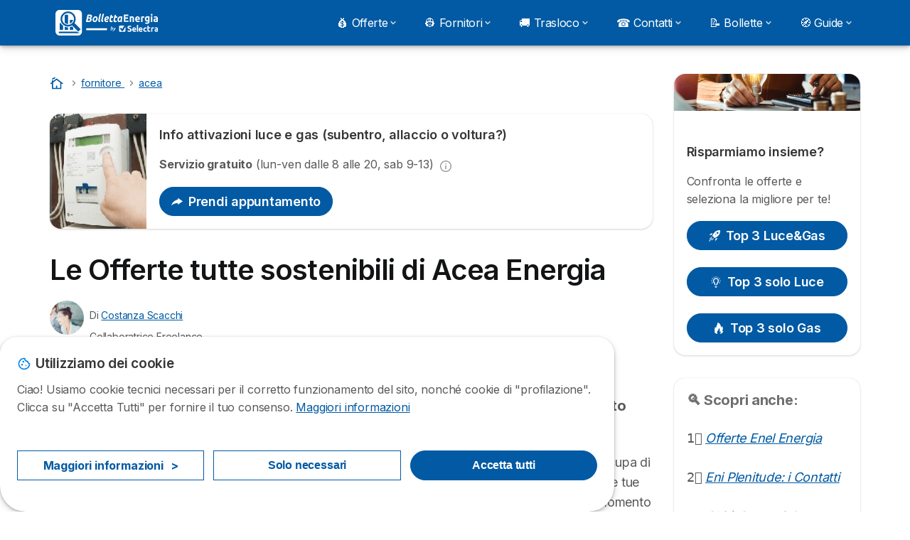

--- FILE ---
content_type: text/html; charset=UTF-8
request_url: https://bolletta-energia.it/fornitore/acea/offerte
body_size: 19006
content:

<!DOCTYPE html>
<html lang="it" dir="ltr" prefix="og: https://ogp.me/ns#">
  <head>
          <link rel="preconnect" href="https://fonts.gstatic.com" crossorigin>
      <link rel="preload" href="https://fonts.googleapis.com/css2?family=Inter:wght@400;600;700&display=swap" as="style" onload="this.onload=null;this.rel='stylesheet'">
    
    <meta charset="utf-8" />
<meta name="description" content="Acea Energia è fornitore di luce e gas attivo su tutto il territorio nazionale nel mercato libero e tutelato: scopri le offerte 100% ECO per la casa e l&#039;ufficio" />
<link rel="canonical" href="https://bolletta-energia.it/fornitore/acea/offerte" />
<meta property="og:site_name" content="Bolletta Energia" />
<meta property="og:type" content="article" />
<meta property="og:url" content="https://bolletta-energia.it/fornitore/acea/offerte" />
<meta property="og:title" content="Le Offerte tutte sostenibili di Acea Energia" />
<meta property="og:description" content="Acea Energia è fornitore di luce e gas attivo su tutto il territorio nazionale nel mercato libero e tutelato: scopri le offerte 100% ECO per la casa e l&#039;ufficio" />
<meta property="og:image" content="https://bolletta-energia.it/sites/bolletta-energia.it/files/og-image.webp" />
<meta property="og:image:url" content="https://bolletta-energia.it/sites/bolletta-energia.it/files/og-image.webp" />
<meta property="og:image:secure_url" content="https://bolletta-energia.it/sites/bolletta-energia.it/files/og-image.webp" />
<meta property="og:updated_time" content="2025-01-08T09:26:53+0100" />
<meta property="og:country_name" content="IT" />
<meta property="article:published_time" content="2021-10-05T10:35:52+0200" />
<meta name="twitter:card" content="summary_large_image" />
<meta name="twitter:label1" content="Autore:" />
<meta name="twitter:data1" content="Costanza Scacchi" />
<meta name="twitter:label2" content="Pubblicato:" />
<meta name="twitter:data2" content="Mar, 10/05/2021 - 10:35" />
<meta name="Generator" content="Drupal 10 (https://www.drupal.org)" />
<meta name="MobileOptimized" content="width" />
<meta name="HandheldFriendly" content="true" />
<meta name="viewport" content="width=device-width, initial-scale=1.0" />
<style>div#sliding-popup, div#sliding-popup .eu-cookie-withdraw-banner, .eu-cookie-withdraw-tab {background: #ffffff} div#sliding-popup.eu-cookie-withdraw-wrapper { background: transparent; } #sliding-popup h1, #sliding-popup h2, #sliding-popup h3, #sliding-popup p, #sliding-popup label, #sliding-popup div, .eu-cookie-compliance-more-button, .eu-cookie-compliance-secondary-button, .eu-cookie-withdraw-tab { color: #58595B;} .eu-cookie-withdraw-tab { border-color: #58595B;}</style>
<script type="application/ld+json">{
    "@context": "https://schema.org",
    "@graph": [
        {
            "@type": "Article",
            "headline": "Le Offerte tutte sostenibili di Acea Energia",
            "name": "Le Offerte tutte sostenibili di Acea Energia",
            "datePublished": "2021-10-05T10:35:52+0200",
            "dateModified": "2025-01-08T09:26:53+0100",
            "author": {
                "@type": "Person",
                "name": "Costanza Scacchi",
                "url": "https://bolletta-energia.it/"
            },
            "publisher": {
                "@type": "Organization",
                "name": "Selectra Italia Spa",
                "url": "https://bolletta-energia.it/",
                "sameAs": [
                    "https://www.linkedin.com/company/selectra",
                    "https://www.facebook.com/selectra.it",
                    "https://www.instagram.com/selectrait/",
                    "https://twitter.com/Selectra_net",
                    "https://www.youtube.com/@Selectranet",
                    "https://www.tiktok.com/@selectrait"
                ]
            },
            "mainEntityOfPage": "https://bolletta-energia.it/fornitore/acea/offerte"
        },
        {
            "@type": "Person",
            "name": "Costanza Scacchi",
            "familyName": "Costanza"
        }
    ]
}</script>
<script>var dc = document.cookie;if (dc.indexOf("cookie-agreed") !== -1) {var styles = "#sliding-popup {display: none;}", styleSheet = document.createElement("style");
  styleSheet.type = "text/css";styleSheet.innerText = styles;document.head.appendChild(styleSheet)};</script>
<link rel="icon" href="/sites/bolletta-energia.it/files/favicon_1.ico" type="image/vnd.microsoft.icon" />

          <title>Le Offerte tutte sostenibili di Acea Energia</title>
        <link rel="stylesheet" media="all" href="/sites/bolletta-energia.it/files/css/css_a6eoJW4RHbSYeT8oXwwdDL3s2hBbiC0dtEN5vPZvxnA.css?delta=0&amp;language=it&amp;theme=agrippa&amp;include=[base64]" />
<link rel="stylesheet" media="all" href="//cdnjs.cloudflare.com/ajax/libs/intl-tel-input/18.2.1/css/intlTelInput.css" defer />
<link rel="stylesheet" media="all" href="/sites/bolletta-energia.it/files/css/css_7Vv2_eKvJXw4gsPTrb4V5NIGB_w3etyM3xlIYBKQrcc.css?delta=2&amp;language=it&amp;theme=agrippa&amp;include=[base64]" />
<link rel="stylesheet" media="all" href="/sites/bolletta-energia.it/files/css/css_HOxgJr9v9OGnXjXNNP2x-uuCnAymdv71LjdBwsD5NPw.css?delta=3&amp;language=it&amp;theme=agrippa&amp;include=[base64]" />
<link rel="stylesheet" media="all" href="/sites/bolletta-energia.it/files/css/css_LVSCFFiiO29zIVP_v0G2LKAhIF3AkxqB8oqQ4tttFso.css?delta=4&amp;language=it&amp;theme=agrippa&amp;include=[base64]" />


    <script>
      // Function to hide elements before page it's loaded
      function elementReady(selector) {
        return new Promise((resolve, reject) => {
          let el = document.querySelector(selector);
          if (el) {resolve(el);}
          new MutationObserver((mutationRecords, observer) => {
            // Query for elements matching the specified selector
            Array.from(document.querySelectorAll(selector)).forEach((element) => {
              resolve(element);
              //Once we have resolved we don't need the observer anymore.
              observer.disconnect();
            });
          })
            .observe(document.documentElement, {
              childList: true,
              subtree: true
            });
        });
      }

      // Hide .call-block--closed before page it's loaded
      elementReady('.call-block--closed').then((someWidget)=>{someWidget.style.setProperty('display', 'none', 'important');});

    </script>

    <script type="application/json" data-drupal-selector="drupal-settings-json">{"path":{"baseUrl":"\/","pathPrefix":"","currentPath":"node\/1081","currentPathIsAdmin":false,"isFront":false,"currentLanguage":"it"},"pluralDelimiter":"\u0003","suppressDeprecationErrors":true,"gtag":{"tagId":"","consentMode":false,"otherIds":[],"events":[],"additionalConfigInfo":[]},"ajaxPageState":{"libraries":"[base64]","theme":"agrippa","theme_token":null},"ajaxTrustedUrl":[],"gtm":{"tagId":null,"settings":{"data_layer":"dataLayer","include_classes":false,"allowlist_classes":"","blocklist_classes":"","include_environment":false,"environment_id":"","environment_token":""},"tagIds":["GTM-P8NN5MG"]},"model":{"new_layout":1,"country_list":["BE","BR","CO","FR","DE","IT","MX","PE","PT","ES"]},"dinoElements":{"translations":{"easySubscriptionOnly":"Easy subscription only"}},"eu_cookie_compliance":{"cookie_policy_version":"1.0.0","popup_enabled":true,"popup_agreed_enabled":false,"popup_hide_agreed":false,"popup_clicking_confirmation":false,"popup_scrolling_confirmation":false,"popup_html_info":"\u003Cdiv\n\trole=\u0022alertdialog\u0022 aria-labelledby=\u0022dialogTitle\u0022\n  aria-describedby=\u0022dialogDesc\u0022  class=\u0022eu-cookie-compliance-banner eu-cookie-compliance-banner-info eu-cookie-compliance-banner--categories\u0022\u003E\n\n\t\t\u003Cdiv class=\u0022eu-cookie-compliance-close\u0022\u003E\n\t\t\u003Cbutton class=\u0022btn-close btn-close--md\u0022 type=\u0022button\u0022 aria-label=\u0022Close\u0022\u003E\n\t\t\t\u003Csvg class=\u0022icon icon--neutral eu-cookie-compliance-close-icon\u0022 aria-hidden=\u0022true\u0022\u003E\n\t\t\t\t\u003Cuse xlink:href=\u0022\/themes\/custom\/agrippa\/img\/sprite.svg#icon-cross-rounded\u0022\u003E\u003C\/use\u003E\n\t\t\t\u003C\/svg\u003E\n\t\t\u003C\/button\u003E\n\t\u003C\/div\u003E\n\n\t\u003Cdiv class=\u0022popup-content info eu-cookie-compliance-content\u0022\u003E\n\n    \u003Cdiv class=\u0022eu-cookie-compliance-content__banner-wrapper\u0022\u003E\n      \u003Cdiv class=\u0022cookie-top\u0022\u003E\n            \u003Cdiv id=\u0022dialogTitle\u0022 class=\u0022eu-cookie-compliance-content__title\u0022\u003E\n        \u003Csvg class=\u0022icon icon--secondary icon--left\u0022 aria-hidden=\u0022true\u0022\u003E\n          \u003Cuse xlink:href=\u0022\/themes\/custom\/agrippa\/img\/sprite.svg#icon-cookie\u0022\u003E\u003C\/use\u003E\n        \u003C\/svg\u003E\n        \u003Cspan class=\u0022eu-cookie-title\u0022\u003EUtilizziamo dei cookie\u003C\/span\u003E\n      \u003C\/div\u003E\n\n                  \u003C\/div\u003E\n\n                \u003Cdiv class=\u0022modal__holder\u0022\u003E\n            \u003Cdiv class=\u0022modal__dialog\u0022\u003E\n              \u003Cdiv class=\u0022cookie-categories modal modal--md\u0022 id=\u0022manage-cookies-modal\u0022\u003E\n                \u003Cdiv class=\u0022modal__header\u0022 id=\u0022content-area\u0022\u003E\n\n                                                                          \u003Cdiv id=\u0022manage-cookies-description\u0022\u003E\n                      \u003Cp id=\u0022dialogDesc\u0022 class=\u0022manage-cookies-description__text\u0022\u003E Ciao! Usiamo cookie tecnici necessari per il corretto funzionamento del sito, nonch\u00e9 cookie di \u0022profilazione\u0022. Clicca su \u0022Accetta Tutti\u0022 per fornire il tuo consenso. \u003C\/p\u003E\n                                              \u003Cbutton type=\u0022button\u0022 class=\u0022find-more-button\u0022\u003EMaggiori informazioni\u003C\/button\u003E\n                                          \u003C\/div\u003E\n                                  \u003C\/div\u003E\n                \u003Cdiv id=\u0022eu-cookie-compliance-categories\u0022 class=\u0022eu-cookie-compliance-categories modal__body hidden\u0022\u003E\n                                      \u003Cdiv class=\u0022eu-cookie-compliance-category\u0022\u003E\n                      \u003Clabel for=\u0022cookie-category-technical\u0022 class=\u0022checkbox checkbox--disabled\u0022\u003E\n                        \u003Cinput class=\u0022checkbox__input\u0022 type=\u0022checkbox\u0022 name=\u0022\u0022 name=\u0022cookie-categories\u0022 id=\u0022cookie-category-technical\u0022 tabindex=\u0022-1\u0022 value=\u0022technical\u0022  checked   disabled \u003E\n\n                        \u003Cspan class=\u0022checkbox__shape\u0022  tabindex=\u0022-1\u0022 \u003E\u003C\/span\u003E\n                        \u003Cspan class=\u0022checkbox__label\u0022\u003E\n                          \u003Cstrong\u003E\n                            Cookie tecnici\n                          \u003C\/strong\u003E\n                        \u003C\/span\u003E\n                      \u003C\/label\u003E\n                                              \u003Cdiv class=\u0022eu-cookie-compliance-category-description\u0022\u003ENecessario per fornire le funzioni di base del sito web come la navigazione della pagina.\u003C\/div\u003E\n                                          \u003C\/div\u003E\n                                      \u003Cdiv class=\u0022eu-cookie-compliance-category\u0022\u003E\n                      \u003Clabel for=\u0022cookie-category-analytics\u0022 class=\u0022checkbox \u0022\u003E\n                        \u003Cinput class=\u0022checkbox__input\u0022 type=\u0022checkbox\u0022 name=\u0022\u0022 name=\u0022cookie-categories\u0022 id=\u0022cookie-category-analytics\u0022 tabindex=\u0022-1\u0022 value=\u0022analytics\u0022  \u003E\n\n                        \u003Cspan class=\u0022checkbox__shape\u0022 \u003E\u003C\/span\u003E\n                        \u003Cspan class=\u0022checkbox__label\u0022\u003E\n                          \u003Cstrong\u003E\n                            Cookie analitici\n                          \u003C\/strong\u003E\n                        \u003C\/span\u003E\n                      \u003C\/label\u003E\n                                              \u003Cdiv class=\u0022eu-cookie-compliance-category-description\u0022\u003EQuesti cookie ci permettono di studiare come gli utenti navigano sul sito. Raccogliamo solo dati anonimi.\u003C\/div\u003E\n                                          \u003C\/div\u003E\n                                      \u003Cdiv class=\u0022eu-cookie-compliance-category\u0022\u003E\n                      \u003Clabel for=\u0022cookie-category-marketing\u0022 class=\u0022checkbox \u0022\u003E\n                        \u003Cinput class=\u0022checkbox__input\u0022 type=\u0022checkbox\u0022 name=\u0022\u0022 name=\u0022cookie-categories\u0022 id=\u0022cookie-category-marketing\u0022 tabindex=\u0022-1\u0022 value=\u0022marketing\u0022  \u003E\n\n                        \u003Cspan class=\u0022checkbox__shape\u0022 \u003E\u003C\/span\u003E\n                        \u003Cspan class=\u0022checkbox__label\u0022\u003E\n                          \u003Cstrong\u003E\n                            Cookie Marketing\n                          \u003C\/strong\u003E\n                        \u003C\/span\u003E\n                      \u003C\/label\u003E\n                                              \u003Cdiv class=\u0022eu-cookie-compliance-category-description\u0022\u003ECookie utilizzati per scopi di marketing e pubblicit\u00e0\u003C\/div\u003E\n                                          \u003C\/div\u003E\n                  \n                                      \u003Cbutton type=\u0022button\u0022 class=\u0022eu-cookie-compliance-save-preferences-button btn btn--sm btn btn--pill btn--md btn--secondary save-preferences\u0022 data-dismiss=\u0022modal\u0022\u003E\n                      Salva\n                    \u003C\/button\u003E\n                                  \u003C\/div\u003E\n                \u003Cdiv class=\u0022modal__footer\u0022\u003E\n                      \u003Cdiv id=\u0022popup-buttons\u0022 class=\u0022eu-cookie-compliance-buttons eu-cookie-compliance-has-categories\u0022\u003E\n                      \n                                              \u003Cbutton class=\u0022cookie-personalization btn btn--pill btn--md  btn--tertiary\u0022\u003EMaggiori informazioni \u003Cspan\u003E\u003E\u003C\/span\u003E\u003C\/button\u003E\n                      \n                                              \u003Cbutton type=\u0022button\u0022 class=\u0022eu-cookie-compliance-save-preferences-button btn btn--sm btn btn--pill btn--md  btn--tertiary\u0022 data-dismiss=\u0022modal\u0022\u003E\n                          Solo necessari\n                        \u003C\/button\u003E\n                      \n                                                                                          \u003Cbutton type=\u0022button\u0022 class=\u0022agree-button eu-cookie-compliance-default-button btn btn--pill btn--md btn--secondary\u0022\u003E\n                        Accetta tutti\n                      \u003C\/button\u003E\n                                              \u003Cbutton type=\u0022button\u0022 class=\u0022eu-cookie-withdraw-button visually-hidden\u0022\u003EWithdraw consent\u003C\/button\u003E\n                                          \u003C\/div\u003E\n                \u003C\/div\u003E\n              \u003C\/div\u003E\n            \u003C\/div\u003E\n          \u003C\/div\u003E\n        \n    \u003C\/div\u003E\n\n\n\t\u003C\/div\u003E\n\u003C\/div\u003E","use_mobile_message":false,"mobile_popup_html_info":"\u003Cdiv\n\trole=\u0022alertdialog\u0022 aria-labelledby=\u0022dialogTitle\u0022\n  aria-describedby=\u0022dialogDesc\u0022  class=\u0022eu-cookie-compliance-banner eu-cookie-compliance-banner-info eu-cookie-compliance-banner--categories\u0022\u003E\n\n\t\t\u003Cdiv class=\u0022eu-cookie-compliance-close\u0022\u003E\n\t\t\u003Cbutton class=\u0022btn-close btn-close--md\u0022 type=\u0022button\u0022 aria-label=\u0022Close\u0022\u003E\n\t\t\t\u003Csvg class=\u0022icon icon--neutral eu-cookie-compliance-close-icon\u0022 aria-hidden=\u0022true\u0022\u003E\n\t\t\t\t\u003Cuse xlink:href=\u0022\/themes\/custom\/agrippa\/img\/sprite.svg#icon-cross-rounded\u0022\u003E\u003C\/use\u003E\n\t\t\t\u003C\/svg\u003E\n\t\t\u003C\/button\u003E\n\t\u003C\/div\u003E\n\n\t\u003Cdiv class=\u0022popup-content info eu-cookie-compliance-content\u0022\u003E\n\n    \u003Cdiv class=\u0022eu-cookie-compliance-content__banner-wrapper\u0022\u003E\n      \u003Cdiv class=\u0022cookie-top\u0022\u003E\n            \u003Cdiv id=\u0022dialogTitle\u0022 class=\u0022eu-cookie-compliance-content__title\u0022\u003E\n        \u003Csvg class=\u0022icon icon--secondary icon--left\u0022 aria-hidden=\u0022true\u0022\u003E\n          \u003Cuse xlink:href=\u0022\/themes\/custom\/agrippa\/img\/sprite.svg#icon-cookie\u0022\u003E\u003C\/use\u003E\n        \u003C\/svg\u003E\n        \u003Cspan class=\u0022eu-cookie-title\u0022\u003E\u003C\/span\u003E\n      \u003C\/div\u003E\n\n                  \u003C\/div\u003E\n\n                \u003Cdiv class=\u0022modal__holder\u0022\u003E\n            \u003Cdiv class=\u0022modal__dialog\u0022\u003E\n              \u003Cdiv class=\u0022cookie-categories modal modal--md\u0022 id=\u0022manage-cookies-modal\u0022\u003E\n                \u003Cdiv class=\u0022modal__header\u0022 id=\u0022content-area\u0022\u003E\n\n                                                                          \u003Cdiv id=\u0022manage-cookies-description\u0022\u003E\n                      \u003Cp id=\u0022dialogDesc\u0022 class=\u0022manage-cookies-description__text\u0022\u003E Ciao! Usiamo cookie tecnici necessari per il corretto funzionamento del sito, nonch\u00e9 cookie di \u0022profilazione\u0022. Clicca su \u0022Accetta Tutti\u0022 per fornire il tuo consenso. \u003C\/p\u003E\n                                              \u003Cbutton type=\u0022button\u0022 class=\u0022find-more-button\u0022\u003EMaggiori informazioni\u003C\/button\u003E\n                                          \u003C\/div\u003E\n                                  \u003C\/div\u003E\n                \u003Cdiv id=\u0022eu-cookie-compliance-categories\u0022 class=\u0022eu-cookie-compliance-categories modal__body hidden\u0022\u003E\n                                      \u003Cdiv class=\u0022eu-cookie-compliance-category\u0022\u003E\n                      \u003Clabel for=\u0022cookie-category-technical\u0022 class=\u0022checkbox checkbox--disabled\u0022\u003E\n                        \u003Cinput class=\u0022checkbox__input\u0022 type=\u0022checkbox\u0022 name=\u0022\u0022 name=\u0022cookie-categories\u0022 id=\u0022cookie-category-technical\u0022 tabindex=\u0022-1\u0022 value=\u0022technical\u0022  checked   disabled \u003E\n\n                        \u003Cspan class=\u0022checkbox__shape\u0022  tabindex=\u0022-1\u0022 \u003E\u003C\/span\u003E\n                        \u003Cspan class=\u0022checkbox__label\u0022\u003E\n                          \u003Cstrong\u003E\n                            Cookie tecnici\n                          \u003C\/strong\u003E\n                        \u003C\/span\u003E\n                      \u003C\/label\u003E\n                                              \u003Cdiv class=\u0022eu-cookie-compliance-category-description\u0022\u003ENecessario per fornire le funzioni di base del sito web come la navigazione della pagina.\u003C\/div\u003E\n                                          \u003C\/div\u003E\n                                      \u003Cdiv class=\u0022eu-cookie-compliance-category\u0022\u003E\n                      \u003Clabel for=\u0022cookie-category-analytics\u0022 class=\u0022checkbox \u0022\u003E\n                        \u003Cinput class=\u0022checkbox__input\u0022 type=\u0022checkbox\u0022 name=\u0022\u0022 name=\u0022cookie-categories\u0022 id=\u0022cookie-category-analytics\u0022 tabindex=\u0022-1\u0022 value=\u0022analytics\u0022  \u003E\n\n                        \u003Cspan class=\u0022checkbox__shape\u0022 \u003E\u003C\/span\u003E\n                        \u003Cspan class=\u0022checkbox__label\u0022\u003E\n                          \u003Cstrong\u003E\n                            Cookie analitici\n                          \u003C\/strong\u003E\n                        \u003C\/span\u003E\n                      \u003C\/label\u003E\n                                              \u003Cdiv class=\u0022eu-cookie-compliance-category-description\u0022\u003EQuesti cookie ci permettono di studiare come gli utenti navigano sul sito. Raccogliamo solo dati anonimi.\u003C\/div\u003E\n                                          \u003C\/div\u003E\n                                      \u003Cdiv class=\u0022eu-cookie-compliance-category\u0022\u003E\n                      \u003Clabel for=\u0022cookie-category-marketing\u0022 class=\u0022checkbox \u0022\u003E\n                        \u003Cinput class=\u0022checkbox__input\u0022 type=\u0022checkbox\u0022 name=\u0022\u0022 name=\u0022cookie-categories\u0022 id=\u0022cookie-category-marketing\u0022 tabindex=\u0022-1\u0022 value=\u0022marketing\u0022  \u003E\n\n                        \u003Cspan class=\u0022checkbox__shape\u0022 \u003E\u003C\/span\u003E\n                        \u003Cspan class=\u0022checkbox__label\u0022\u003E\n                          \u003Cstrong\u003E\n                            Cookie Marketing\n                          \u003C\/strong\u003E\n                        \u003C\/span\u003E\n                      \u003C\/label\u003E\n                                              \u003Cdiv class=\u0022eu-cookie-compliance-category-description\u0022\u003ECookie utilizzati per scopi di marketing e pubblicit\u00e0\u003C\/div\u003E\n                                          \u003C\/div\u003E\n                  \n                                      \u003Cbutton type=\u0022button\u0022 class=\u0022eu-cookie-compliance-save-preferences-button btn btn--sm btn btn--pill btn--md btn--secondary save-preferences\u0022 data-dismiss=\u0022modal\u0022\u003E\n                      Salva\n                    \u003C\/button\u003E\n                                  \u003C\/div\u003E\n                \u003Cdiv class=\u0022modal__footer\u0022\u003E\n                      \u003Cdiv id=\u0022popup-buttons\u0022 class=\u0022eu-cookie-compliance-buttons eu-cookie-compliance-has-categories\u0022\u003E\n                      \n                                              \u003Cbutton class=\u0022cookie-personalization btn btn--pill btn--md  btn--tertiary\u0022\u003EMaggiori informazioni \u003Cspan\u003E\u003E\u003C\/span\u003E\u003C\/button\u003E\n                      \n                                              \u003Cbutton type=\u0022button\u0022 class=\u0022eu-cookie-compliance-save-preferences-button btn btn--sm btn btn--pill btn--md  btn--tertiary\u0022 data-dismiss=\u0022modal\u0022\u003E\n                          Solo necessari\n                        \u003C\/button\u003E\n                      \n                                                                                          \u003Cbutton type=\u0022button\u0022 class=\u0022agree-button eu-cookie-compliance-default-button btn btn--pill btn--md btn--secondary\u0022\u003E\n                        Accetta tutti\n                      \u003C\/button\u003E\n                                              \u003Cbutton type=\u0022button\u0022 class=\u0022eu-cookie-withdraw-button visually-hidden\u0022\u003EWithdraw consent\u003C\/button\u003E\n                                          \u003C\/div\u003E\n                \u003C\/div\u003E\n              \u003C\/div\u003E\n            \u003C\/div\u003E\n          \u003C\/div\u003E\n        \n    \u003C\/div\u003E\n\n\n\t\u003C\/div\u003E\n\u003C\/div\u003E","mobile_breakpoint":768,"popup_html_agreed":false,"popup_use_bare_css":false,"popup_height":102,"popup_width":"100%","popup_delay":1000,"popup_link":"https:\/\/bolletta-energia.it\/note-legali","popup_link_new_window":true,"popup_position":false,"fixed_top_position":false,"popup_language":"it","store_consent":false,"better_support_for_screen_readers":false,"cookie_name":"","reload_page":false,"domain":"","domain_all_sites":false,"popup_eu_only":false,"popup_eu_only_js":false,"cookie_lifetime":390,"cookie_session":0,"set_cookie_session_zero_on_disagree":0,"disagree_do_not_show_popup":false,"method":"categories","automatic_cookies_removal":true,"allowed_cookies":"technical:selectraRgpdAutoAcceptCookies\r\nanalytics:_ga\r\nanalytics:_gid\r\nanalytics:_gcl_au","withdraw_markup":"\u003Cbutton type=\u0022button\u0022 class=\u0022eu-cookie-withdraw-tab\u0022\u003EPrivacy settings\u003C\/button\u003E\n\u003Cdiv aria-labelledby=\u0022popup-text\u0022 class=\u0022eu-cookie-withdraw-banner\u0022\u003E\n  \u003Cdiv class=\u0022popup-content info eu-cookie-compliance-content\u0022\u003E\n    \u003Cdiv id=\u0022popup-text\u0022 class=\u0022eu-cookie-compliance-message\u0022 role=\u0022document\u0022\u003E\n      \u003Ch2\u003EWe use cookies on this site to enhance your user experience\u003C\/h2\u003E\u003Cp\u003EYou have given your consent for us to set cookies.\u003C\/p\u003E\n    \u003C\/div\u003E\n    \u003Cdiv id=\u0022popup-buttons\u0022 class=\u0022eu-cookie-compliance-buttons\u0022\u003E\n      \u003Cbutton type=\u0022button\u0022 class=\u0022eu-cookie-withdraw-button \u0022\u003EWithdraw consent\u003C\/button\u003E\n    \u003C\/div\u003E\n  \u003C\/div\u003E\n\u003C\/div\u003E","withdraw_enabled":false,"reload_options":0,"reload_routes_list":"","withdraw_button_on_info_popup":false,"cookie_categories":["technical","analytics","marketing"],"cookie_categories_details":{"technical":{"uuid":"f4a1a9f2-c259-4aff-904e-f6c43c176b15","langcode":"it","status":true,"dependencies":[],"_core":{"default_config_hash":"gXV5U-ZX3twBoJ63q5ixkXGs3hRx-iHa0Q2PCsINcFU"},"id":"technical","label":"Cookie tecnici","description":"Necessario per fornire le funzioni di base del sito web come la navigazione della pagina.","checkbox_default_state":"required","weight":-9},"analytics":{"uuid":"faf90eec-fc49-473f-ab96-96d2f23814f4","langcode":"it","status":true,"dependencies":[],"_core":{"default_config_hash":"Ppr4ObHh0Me1kYxDDoWuP8_LYN2ElSMZR6XHgp4ZYVo"},"id":"analytics","label":"Cookie analitici","description":"Questi cookie ci permettono di studiare come gli utenti navigano sul sito. Raccogliamo solo dati anonimi.","checkbox_default_state":"unchecked","weight":-8},"marketing":{"uuid":"e89d9a6e-43f5-4419-bfdc-28cb9277778c","langcode":"it","status":true,"dependencies":[],"_core":{"default_config_hash":"tGOGAtZycObYMRXFXjJNdyI1Yo8MPsR6I037ugYMWTY"},"id":"marketing","label":"Cookie Marketing","description":"Cookie utilizzati per scopi di marketing e pubblicit\u00e0","checkbox_default_state":"unchecked","weight":-7}},"enable_save_preferences_button":true,"cookie_value_disagreed":"0","cookie_value_agreed_show_thank_you":"1","cookie_value_agreed":"2","containing_element":"body","settings_tab_enabled":false,"olivero_primary_button_classes":"","olivero_secondary_button_classes":"","close_button_action":"close_banner","open_by_default":true,"modules_allow_popup":true,"hide_the_banner":false,"geoip_match":true,"unverified_scripts":[]},"selectra_rgpd_v2":{"autoAcceptCookies":0},"themePath":"themes\/custom\/agrippa","activeThemePath":"themes\/custom\/agrippa","csp":{"nonce":"S2I4Qvka6RCFA5uG7IkvrQ"},"user":{"uid":0,"permissionsHash":"750c7507eaffc63d256dd427ddf48b3f39b301e48b1f67c06b762430ad016078"}}</script>
<script src="/sites/bolletta-energia.it/files/js/js_Dgo4Gz5bm0X1DgzrTNT2ieLzwpAvpPvwPw3Buvznya8.js?scope=header&amp;delta=0&amp;language=it&amp;theme=agrippa&amp;include=[base64]"></script>
<script src="/modules/contrib/google_tag/js/gtag.js?t9650l"></script>
<script src="/modules/contrib/google_tag/js/gtm.js?t9650l"></script>
<script src="/sites/bolletta-energia.it/files/js/js_U30HQqku6EJaX5lm6FtS5qu5lu8F1yS2sZ6hl5MKBB4.js?scope=header&amp;delta=3&amp;language=it&amp;theme=agrippa&amp;include=[base64]"></script>

        <meta name="viewport" content="width=device-width, initial-scale=1, maximum-scale=1, shrink-to-fit=no">
  </head>
  <body >

        
    <noscript><iframe src="https://www.googletagmanager.com/ns.html?id=GTM-P8NN5MG"
                  height="0" width="0" style="display:none;visibility:hidden"></iframe></noscript>

      <div class="dialog-off-canvas-main-canvas" data-off-canvas-main-canvas>
    

 

<div id="page-wrapper">
    <div id="page" class="titles--left">
          <header class="menu" role="banner" aria-label="Intestazione del sito">
        
            
  
  <div class="menu-bar sticky-mobile">
        <div class="menu-bar__holder new">
      <div id="block-agrippa-branding" class="new menu-logo__wrapper">
            <a href="/" rel="home" class="menu-logo" aria-label="Logo Selectra">
        <img src="/sites/bolletta-energia.it/files/bolletta-energia-white.svg" alt="Selectra" class="menu-logo__img"/>
      </a>
        
  </div>


      <div class="ac-menu-bar__message-button new block  without-myselectra ">
              <a class="btn btn--sm btn--white u-anim--shake u-display--xl-none  call-block--open" href="tel:+390282941599" title="Problemi o domande? Chiamaci allo 02 8294 1599" data-callcenter="italy-energy">
          <svg class="icon u-display--xl-none" xmlns="http://www.w3.org/2000/svg" width="40" height="40">
            <path d="M8.8 1.35a.65.65 0 0 0 0 1.3 4.55 4.55 0 0 1 4.55 4.55.65.65 0 1 0 1.3 0A5.85 5.85 0 0 0 8.8 1.35z" /><path d="M8.8 3.75a.65.65 0 0 0 0 1.3 2.15 2.15 0 0 1 2.15 2.15.65.65 0 1 0 1.3 0A3.45 3.45 0 0 0 8.8 3.75z" /><path fill-rule="evenodd" clip-rule="evenodd" d="M5.598 1.497a1.48 1.48 0 0 0-1.015-.099l-2.121.55H2.46a1.487 1.487 0 0 0-1.096 1.64v.003A12.975 12.975 0 0 0 12.41 14.636h.002a1.485 1.485 0 0 0 1.64-1.097l.55-2.12a1.48 1.48 0 0 0-.83-1.726l-2.51-1.115a1.482 1.482 0 0 0-1.756.426l-.002.001-.615.77a9.662 9.662 0 0 1-2.663-2.663l.77-.616a1.48 1.48 0 0 0 .428-1.757L6.308 2.23a1.48 1.48 0 0 0-.71-.732zm3.943 9.543l.977-1.221a.183.183 0 0 1 .215-.053l2.51 1.115a.18.18 0 0 1 .1.21l-.55 2.12a.186.186 0 0 1-.204.137 11.675 11.675 0 0 1-9.937-9.937.187.187 0 0 1 .138-.205l2.12-.55a.18.18 0 0 1 .21.102l1.115 2.51a.18.18 0 0 1-.052.213L4.96 6.46a.65.65 0 0 0-.154.837 10.962 10.962 0 0 0 3.898 3.898.65.65 0 0 0 .837-.154z" />
          </svg>
          <span class="u-display--xs-none u-display--xl-inline">
                          <svg class="icon icon--16" aria-hidden="true"><use xlink:href="/themes/custom/agrippa/img/sprite.svg#icon-callcenter-agent"></use></svg>
              📞
                      </span>
        </a>
          </div>
  

  <button class="menu-btn new" type="button" aria-label="Open menu">
    <span class="menu-btn__closed">
      <svg class="u-display--xl-none" width="24" height="24" viewBox="0 0 24 24" fill="none" xmlns="http://www.w3.org/2000/svg">
        <mask id="mask0_5251_30318" style="mask-type:alpha" maskUnits="userSpaceOnUse" x="0" y="0" width="24" height="24">
          <rect width="24" height="24" fill="#D9D9D9"/>
        </mask>
        <g mask="url(#mask0_5251_30318)">
          <path d="M4 18C3.71667 18 3.47917 17.9042 3.2875 17.7125C3.09583 17.5208 3 17.2833 3 17C3 16.7167 3.09583 16.4792 3.2875 16.2875C3.47917 16.0958 3.71667 16 4 16H20C20.2833 16 20.5208 16.0958 20.7125 16.2875C20.9042 16.4792 21 16.7167 21 17C21 17.2833 20.9042 17.5208 20.7125 17.7125C20.5208 17.9042 20.2833 18 20 18H4ZM4 13C3.71667 13 3.47917 12.9042 3.2875 12.7125C3.09583 12.5208 3 12.2833 3 12C3 11.7167 3.09583 11.4792 3.2875 11.2875C3.47917 11.0958 3.71667 11 4 11H20C20.2833 11 20.5208 11.0958 20.7125 11.2875C20.9042 11.4792 21 11.7167 21 12C21 12.2833 20.9042 12.5208 20.7125 12.7125C20.5208 12.9042 20.2833 13 20 13H4ZM4 8C3.71667 8 3.47917 7.90417 3.2875 7.7125C3.09583 7.52083 3 7.28333 3 7C3 6.71667 3.09583 6.47917 3.2875 6.2875C3.47917 6.09583 3.71667 6 4 6H20C20.2833 6 20.5208 6.09583 20.7125 6.2875C20.9042 6.47917 21 6.71667 21 7C21 7.28333 20.9042 7.52083 20.7125 7.7125C20.5208 7.90417 20.2833 8 20 8H4Z" fill="white"/>
        </g>
      </svg>
    </span>
    <span class="menu-btn__open">
      <svg class="icon icon--20 menu-btn__icon" aria-hidden="true">
        <use xlink:href="/themes/custom/agrippa/img/sprite.svg#icon-cross"></use>
      </svg>
    </span>
  </button>

  <nav class="menu-content">
    
            <div class="menu-category">
                              <a href="/comparazione" class="menu-label menu-label__sub--link">💰 Offerte<svg class="icon icon--12 menu-label__trigger" aria-hidden="true">
                <use xlink:href="/themes/custom/agrippa/img/sprite.svg#icon-chevron-right"></use>
              </svg>
            </a>
                  
                                    <div class="menu-sub-category menu-sub-category--3-cols">
                          <ul class="menu-list">
                <li class="menu-list__label">Top 3</li>
                                                                      <li class="menu-list__item">
                      <a class="menu-list__link" href="/comparazione/offerte-luce-gas">Offerte Luce e Gas</a>
                    </li>
                                      <li class="menu-list__item">
                      <a class="menu-list__link" href="/comparazione/offerte-luce">Offerte Luce</a>
                    </li>
                                      <li class="menu-list__item">
                      <a class="menu-list__link" href="/comparazione/offerte-gas">Offerte Gas</a>
                    </li>
                                      <li class="menu-list__item">
                      <a class="menu-list__link" href="/comparazione/miglior-fornitore-luce-gas">Miglior fornitore luce e gas</a>
                    </li>
                                      <li class="menu-list__item">
                      <a class="menu-list__link" href="/comparazione/offerte-business-luce-gas">Negozi e Partita IVA</a>
                    </li>
                                      <li class="menu-list__item">
                      <a class="menu-list__link" href="/comparazione">Comparatore Offerte</a>
                    </li>
                                                </ul>
                          <ul class="menu-list">
                <li class="menu-list__label">TOP Prezzo Indicizzato</li>
                                                                      <li class="menu-list__item">
                      <a class="menu-list__link" href="/fornitore/sorgenia/next-energy-sunlight">1️⃣ Sorgenia Sunlight</a>
                    </li>
                                      <li class="menu-list__item">
                      <a class="menu-list__link" href="/fornitore/eni/trend-casa">2️⃣ Eni Trend Casa</a>
                    </li>
                                      <li class="menu-list__item">
                      <a class="menu-list__link" href="/fornitore/enel/flex">3️⃣ Enel Flex</a>
                    </li>
                                      <li class="menu-list__item">
                      <a class="menu-list__link" href="https://bolletta-energia.it/fornitore/enel/move">4️⃣ Enel Move 360</a>
                    </li>
                                      <li class="menu-list__item">
                      <a class="menu-list__link" href="/fornitore/edison/world">5️⃣ Edison World</a>
                    </li>
                                      <li class="menu-list__item">
                      <a class="menu-list__link" href="https://bolletta-energia.it/fornitore/edison/dynamic">6️⃣ Edison Dynamic</a>
                    </li>
                                                </ul>
                          <ul class="menu-list">
                <li class="menu-list__label">TOP Prezzo Fisso</li>
                                                                      <li class="menu-list__item">
                      <a class="menu-list__link" href="/fornitore/nen/special-36">1️⃣ NeN Special 12</a>
                    </li>
                                      <li class="menu-list__item">
                      <a class="menu-list__link" href="https://bolletta-energia.it/fornitore/iren/prezzo-fisso-web">2️⃣ Iren Prezzo Fisso Web</a>
                    </li>
                                      <li class="menu-list__item">
                      <a class="menu-list__link" href="https://bolletta-energia.it/fornitore/eni/fixa-time">3️⃣ Eni Fixa Time</a>
                    </li>
                                      <li class="menu-list__item">
                      <a class="menu-list__link" href="https://bolletta-energia.it/fornitore/sorgenia/next-energy-smart">4️⃣ Sorgenia Next Energy Smart</a>
                    </li>
                                      <li class="menu-list__item">
                      <a class="menu-list__link" href="https://bolletta-energia.it/fornitore/a2a/click">5️⃣ A2A Click</a>
                    </li>
                                      <li class="menu-list__item">
                      <a class="menu-list__link" href="/fornitore/octopus-energy/fissa-12m">6️⃣ Octopus Fissa 12M</a>
                    </li>
                                                </ul>
            
                                      <div class="menu-help">
                <svg class="icon icon--24" aria-hidden="true">
                  <use xlink:href="/themes/custom/agrippa/img/sprite.svg#icon-circle-info-filled"></use>
                </svg>
                <p class="menu-help__title">Scopri l&#039;Offerta che ti fa risparmiare</p>
                <svg class="icon icon--24" aria-hidden="true">
                  <use xlink:href="/themes/custom/agrippa/img/sprite.svg#icon-circle-info-filled"></use>
                </svg>
                <a class="menu-help__phone u-anim--shake" href="/richiamata">02 8294 1599</a>
                <p class="menu-help__info">da lunedì al venerdì dalle 8 alle 20, il sabato dalle 9 alle 13</p>
              </div>
                      </div>
              </div>
          <div class="menu-category">
                              <a href="/fornitore" class="menu-label menu-label__sub--link">👷 Fornitori<svg class="icon icon--12 menu-label__trigger" aria-hidden="true">
                <use xlink:href="/themes/custom/agrippa/img/sprite.svg#icon-chevron-right"></use>
              </svg>
            </a>
                  
                                    <div class="menu-sub-category menu-sub-category--3-cols">
                          <ul class="menu-list">
                <li class="menu-list__label">Imperdibili</li>
                                                                      <li class="menu-list__item">
                      <a class="menu-list__link" href="/fornitore/enel">Enel Energia</a>
                    </li>
                                      <li class="menu-list__item">
                      <a class="menu-list__link" href="/fornitore/iren">Iren</a>
                    </li>
                                      <li class="menu-list__item">
                      <a class="menu-list__link" href="/fornitore/edison">Edison</a>
                    </li>
                                      <li class="menu-list__item">
                      <a class="menu-list__link" href="/fornitore/acea">Acea Energia</a>
                    </li>
                                                </ul>
                          <ul class="menu-list">
                <li class="menu-list__label">Novità</li>
                                                                      <li class="menu-list__item">
                      <a class="menu-list__link" href="/fornitore/sorgenia">Sorgenia</a>
                    </li>
                                      <li class="menu-list__item">
                      <a class="menu-list__link" href="/fornitore/a2a">A2A Energia</a>
                    </li>
                                      <li class="menu-list__item">
                      <a class="menu-list__link" href="/fornitore/octopus-energy">Octopus Energy</a>
                    </li>
                                      <li class="menu-list__item">
                      <a class="menu-list__link" href="/fornitore/nen">NeN</a>
                    </li>
                                      <li class="menu-list__item">
                      <a class="menu-list__link" href="/fornitore/eon">E.ON</a>
                    </li>
                                                </ul>
                          <ul class="menu-list">
                <li class="menu-list__label">Territorio</li>
                                                                      <li class="menu-list__item">
                      <a class="menu-list__link" href="/eni">Eni Energy Store</a>
                    </li>
                                      <li class="menu-list__item">
                      <a class="menu-list__link" href="/uffici">Spazi Enel</a>
                    </li>
                                      <li class="menu-list__item">
                      <a class="menu-list__link" href="/fornitore">Tutti i fornitori</a>
                    </li>
                                      <li class="menu-list__item">
                      <a class="menu-list__link" href="/utenze/guida/distributore">Trova il distributore</a>
                    </li>
                                      <li class="menu-list__item">
                      <a class="menu-list__link" href="/uffici">Trova sportello vicino a te</a>
                    </li>
                                                </ul>
            
                                      <div class="menu-help">
                <svg class="icon icon--24" aria-hidden="true">
                  <use xlink:href="/themes/custom/agrippa/img/sprite.svg#icon-circle-info-filled"></use>
                </svg>
                <p class="menu-help__title">Scegli il fornitore più economico</p>
                <svg class="icon icon--24" aria-hidden="true">
                  <use xlink:href="/themes/custom/agrippa/img/sprite.svg#icon-circle-info-filled"></use>
                </svg>
                <a class="menu-help__phone u-anim--shake" href="/richiamata">02 8294 1599</a>
                <p class="menu-help__info">da lunedì al venerdì dalle 8 alle 20, il sabato dalle 9 alle 13</p>
              </div>
                      </div>
              </div>
          <div class="menu-category">
                              <a href="/utenze/guida/trasloco" class="menu-label menu-label__sub--link">🚚 Trasloco<svg class="icon icon--12 menu-label__trigger" aria-hidden="true">
                <use xlink:href="/themes/custom/agrippa/img/sprite.svg#icon-chevron-right"></use>
              </svg>
            </a>
                  
                                    <div class="menu-sub-category menu-sub-category--3-cols">
                          <ul class="menu-list">
                <li class="menu-list__label">Le operazioni</li>
                                                                      <li class="menu-list__item">
                      <a class="menu-list__link" href="/utenze/guida/trasloco/attivazione-luce">Subentro Luce</a>
                    </li>
                                      <li class="menu-list__item">
                      <a class="menu-list__link" href="/utenze/guida/trasloco/attivazione-gas">Subentro Gas</a>
                    </li>
                                      <li class="menu-list__item">
                      <a class="menu-list__link" href="/utenze/guida/trasloco/voltura-luce">Voltura Luce</a>
                    </li>
                                      <li class="menu-list__item">
                      <a class="menu-list__link" href="/utenze/guida/trasloco/voltura-gas">Voltura Gas</a>
                    </li>
                                      <li class="menu-list__item">
                      <a class="menu-list__link" href="/utenze/guida/trasloco/allaccio-luce">Allaccio Luce</a>
                    </li>
                                      <li class="menu-list__item">
                      <a class="menu-list__link" href="/utenze/guida/trasloco/allaccio-gas">Allaccio Gas</a>
                    </li>
                                                </ul>
                          <ul class="menu-list">
                <li class="menu-list__label">Come attivare?</li>
                                                                      <li class="menu-list__item">
                      <a class="menu-list__link" href="/utenze/guida/trasloco/voltura-o-subentro">Voltura o Subentro?</a>
                    </li>
                                      <li class="menu-list__item">
                      <a class="menu-list__link" href="/fornitore/enel/subentro">Subentro Enel</a>
                    </li>
                                      <li class="menu-list__item">
                      <a class="menu-list__link" href="/fornitore/sorgenia/subentro">Subentro Sorgenia</a>
                    </li>
                                      <li class="menu-list__item">
                      <a class="menu-list__link" href="/fornitore/edison/subentro">Subentro Edison</a>
                    </li>
                                      <li class="menu-list__item">
                      <a class="menu-list__link" href="/fornitore/iren/subentro">Subentro Iren</a>
                    </li>
                                      <li class="menu-list__item">
                      <a class="menu-list__link" href="/fornitore/acea/subentro">Subentro Acea</a>
                    </li>
                                                </ul>
                          <ul class="menu-list">
                <li class="menu-list__label">Cambiare intestatario</li>
                                                                      <li class="menu-list__item">
                      <a class="menu-list__link" href="/fornitore/enel/voltura">Voltura Enel</a>
                    </li>
                                      <li class="menu-list__item">
                      <a class="menu-list__link" href="/fornitore/eni/voltura">Voltura Eni</a>
                    </li>
                                      <li class="menu-list__item">
                      <a class="menu-list__link" href="/fornitore/sorgenia/voltura">Voltura Sorgenia</a>
                    </li>
                                      <li class="menu-list__item">
                      <a class="menu-list__link" href="/fornitore/iren/voltura">Voltura Iren</a>
                    </li>
                                      <li class="menu-list__item">
                      <a class="menu-list__link" href="/fornitore/edison/voltura">Voltura Edison</a>
                    </li>
                                      <li class="menu-list__item">
                      <a class="menu-list__link" href="/fornitore/hera/voltura">Voltura Hera</a>
                    </li>
                                                </ul>
            
                                      <div class="menu-help">
                <svg class="icon icon--24" aria-hidden="true">
                  <use xlink:href="/themes/custom/agrippa/img/sprite.svg#icon-circle-info-filled"></use>
                </svg>
                <p class="menu-help__title">Trasloco luce e gas: ti aiutiamo noi!</p>
                <svg class="icon icon--24" aria-hidden="true">
                  <use xlink:href="/themes/custom/agrippa/img/sprite.svg#icon-circle-info-filled"></use>
                </svg>
                <a class="menu-help__phone u-anim--shake" href="/richiamata">02 8294 1599</a>
                <p class="menu-help__info">da lunedì al venerdì dalle 8 alle 20, il sabato dalle 9 alle 13</p>
              </div>
                      </div>
              </div>
          <div class="menu-category">
                              <a href="/utenze" class="menu-label menu-label__sub--link">☎️ Contatti<svg class="icon icon--12 menu-label__trigger" aria-hidden="true">
                <use xlink:href="/themes/custom/agrippa/img/sprite.svg#icon-chevron-right"></use>
              </svg>
            </a>
                  
                                    <div class="menu-sub-category menu-sub-category--3-cols">
                          <ul class="menu-list">
                <li class="menu-list__label">Numero Verde</li>
                                                                      <li class="menu-list__item">
                      <a class="menu-list__link" href="/fornitore/enel/numero-verde">Enel Energia numero verde</a>
                    </li>
                                      <li class="menu-list__item">
                      <a class="menu-list__link" href="/fornitore/eni/numero-verde">Eni Plenitude numero verde</a>
                    </li>
                                      <li class="menu-list__item">
                      <a class="menu-list__link" href="/fornitore/nen/numero-verde">NeN numero verde</a>
                    </li>
                                      <li class="menu-list__item">
                      <a class="menu-list__link" href="/fornitore/sorgenia/numero-verde">Sorgenia numero verde</a>
                    </li>
                                      <li class="menu-list__item">
                      <a class="menu-list__link" href="/fornitore/a2a/numero-verde">A2A numero verde</a>
                    </li>
                                                </ul>
                          <ul class="menu-list">
                <li class="menu-list__label">Assistenza clienti</li>
                                                                      <li class="menu-list__item">
                      <a class="menu-list__link" href="/fornitore/edison/contatti">Servizio clienti Edison</a>
                    </li>
                                      <li class="menu-list__item">
                      <a class="menu-list__link" href="/fornitore/enel/contatti">Servizio clienti Enel</a>
                    </li>
                                      <li class="menu-list__item">
                      <a class="menu-list__link" href="/fornitore/enel/contatti">Servizio clienti Eni</a>
                    </li>
                                      <li class="menu-list__item">
                      <a class="menu-list__link" href="/fornitore/iren/contatti">Servizio clienti Iren</a>
                    </li>
                                      <li class="menu-list__item">
                      <a class="menu-list__link" href="/fornitore/nen/contatti">Servizio clienti NeN</a>
                    </li>
                                      <li class="menu-list__item">
                      <a class="menu-list__link" href="/fornitore/sorgenia/contatti">Servizio clienti Sorgenia</a>
                    </li>
                                                </ul>
                          <ul class="menu-list">
                <li class="menu-list__label">Distributori</li>
                                                                      <li class="menu-list__item">
                      <a class="menu-list__link" href="/utenze/guida/distributore/e-distribuzione">E-Distribuzione</a>
                    </li>
                                      <li class="menu-list__item">
                      <a class="menu-list__link" href="/utenze/guida/distributore/italgas">Italgas</a>
                    </li>
                                      <li class="menu-list__item">
                      <a class="menu-list__link" href="/utenze/guida/distributore/unareti">Unareti</a>
                    </li>
                                      <li class="menu-list__item">
                      <a class="menu-list__link" href="/utenze/guida/distributore/ireti">Ireti</a>
                    </li>
                                      <li class="menu-list__item">
                      <a class="menu-list__link" href="/utenze/guida/distributore/areti">Areti</a>
                    </li>
                                      <li class="menu-list__item">
                      <a class="menu-list__link" href="/utenze/guida/distributore/2i-rete-gas">2I Rete Gas</a>
                    </li>
                                                </ul>
            
                                      <div class="menu-help">
                <svg class="icon icon--24" aria-hidden="true">
                  <use xlink:href="/themes/custom/agrippa/img/sprite.svg#icon-circle-info-filled"></use>
                </svg>
                <p class="menu-help__title">Hai bisogno di aiuto? Chiamaci!</p>
                <svg class="icon icon--24" aria-hidden="true">
                  <use xlink:href="/themes/custom/agrippa/img/sprite.svg#icon-circle-info-filled"></use>
                </svg>
                <a class="menu-help__phone u-anim--shake" href="/richiamata">02 8294 1599</a>
                <p class="menu-help__info">da lunedì al venerdì dalle 8 alle 20, il sabato dalle 9 alle 13</p>
              </div>
                      </div>
              </div>
          <div class="menu-category">
                              <a href="/luce" class="menu-label menu-label__sub--link">📝 Bollette<svg class="icon icon--12 menu-label__trigger" aria-hidden="true">
                <use xlink:href="/themes/custom/agrippa/img/sprite.svg#icon-chevron-right"></use>
              </svg>
            </a>
                  
                                    <div class="menu-sub-category menu-sub-category--3-cols">
                          <ul class="menu-list">
                <li class="menu-list__label">Come leggere la bolletta</li>
                                                                      <li class="menu-list__item">
                      <a class="menu-list__link" href="/fornitore/enel/bolletta">Bolletta Enel Energia</a>
                    </li>
                                      <li class="menu-list__item">
                      <a class="menu-list__link" href="/fornitore/eni/bolletta">Bolletta Eni Plenitude</a>
                    </li>
                                      <li class="menu-list__item">
                      <a class="menu-list__link" href="/fornitore/iren/bolletta">Bolletta Iren</a>
                    </li>
                                      <li class="menu-list__item">
                      <a class="menu-list__link" href="/fornitore/servizio-elettrico-nazionale/bolletta">Bolletta SEN</a>
                    </li>
                                      <li class="menu-list__item">
                      <a class="menu-list__link" href="/fornitore/sorgenia/bolletta">Bolletta Sorgenia</a>
                    </li>
                                      <li class="menu-list__item">
                      <a class="menu-list__link" href="/fornitore/edison/bolletta">Bolletta Edison</a>
                    </li>
                                                </ul>
                          <ul class="menu-list">
                <li class="menu-list__label">Bolletta luce</li>
                                                                      <li class="menu-list__item">
                      <a class="menu-list__link" href="/luce">Come leggere la bolletta luce?</a>
                    </li>
                                      <li class="menu-list__item">
                      <a class="menu-list__link" href="/luce/codice-pod">Dove trovo il codice POD?</a>
                    </li>
                                      <li class="menu-list__item">
                      <a class="menu-list__link" href="/notizie/risparmio">Risparmio Energetico</a>
                    </li>
                                      <li class="menu-list__item">
                      <a class="menu-list__link" href="/luce/canone-rai">Canone Rai in Bolletta</a>
                    </li>
                                      <li class="menu-list__item">
                      <a class="menu-list__link" href="/luce/fasce-orarie">Fasce orarie</a>
                    </li>
                                                </ul>
                          <ul class="menu-list">
                <li class="menu-list__label">Bolletta Gas</li>
                                                                      <li class="menu-list__item">
                      <a class="menu-list__link" href="/gas">Come leggere la bolletta gas?</a>
                    </li>
                                      <li class="menu-list__item">
                      <a class="menu-list__link" href="/gas/matricola-contatore">Come trovo la matricola gas?</a>
                    </li>
                                      <li class="menu-list__item">
                      <a class="menu-list__link" href="/gas/codice-pdr">Dove trovo il codice PDR?</a>
                    </li>
                                      <li class="menu-list__item">
                      <a class="menu-list__link" href="/gas/spesa-materia-prima">Spesa per la materia prima gas</a>
                    </li>
                                                </ul>
            
                                      <div class="menu-help">
                <svg class="icon icon--24" aria-hidden="true">
                  <use xlink:href="/themes/custom/agrippa/img/sprite.svg#icon-circle-info-filled"></use>
                </svg>
                <p class="menu-help__title">Bollette troppo salate? Chiamaci!</p>
                <svg class="icon icon--24" aria-hidden="true">
                  <use xlink:href="/themes/custom/agrippa/img/sprite.svg#icon-circle-info-filled"></use>
                </svg>
                <a class="menu-help__phone u-anim--shake" href="/richiamata">02 8294 1599</a>
                <p class="menu-help__info">da lunedì al venerdì dalle 8 alle 20, il sabato dalle 9 alle 13</p>
              </div>
                      </div>
              </div>
          <div class="menu-category">
                              <a href="/utenze" class="menu-label menu-label__sub--link">🧭 Guide<svg class="icon icon--12 menu-label__trigger" aria-hidden="true">
                <use xlink:href="/themes/custom/agrippa/img/sprite.svg#icon-chevron-right"></use>
              </svg>
            </a>
                  
                                    <div class="menu-sub-category menu-sub-category--3-cols">
                          <ul class="menu-list">
                <li class="menu-list__label">Mercato Libero e Bonus</li>
                                                                      <li class="menu-list__item">
                      <a class="menu-list__link" href="/utenze/guida/tutela/mercato-libero-energia-obbligatorio">Passaggio obbligatorio al mercato libero</a>
                    </li>
                                      <li class="menu-list__item">
                      <a class="menu-list__link" href="/utenze/guida/trasloco/fornitore-sconosciuto">Fornitore sconosciuto?</a>
                    </li>
                                      <li class="menu-list__item">
                      <a class="menu-list__link" href="/comparazione/mercato-libero-tutelato">Meglio libero o tutelato?</a>
                    </li>
                                      <li class="menu-list__item">
                      <a class="menu-list__link" href="/utenze/guida/detrazioni/bonus-sociale">Bonus Sociale</a>
                    </li>
                                                </ul>
                          <ul class="menu-list">
                <li class="menu-list__label">Mercato tutelato</li>
                                                                      <li class="menu-list__item">
                      <a class="menu-list__link" href="/fornitore/servizio-elettrico-nazionale">Servizio Elettrico Nazionale (SEN)</a>
                    </li>
                                      <li class="menu-list__item">
                      <a class="menu-list__link" href="/fornitore/servizio-elettrico-nazionale/numero-verde">Numero verde SEN</a>
                    </li>
                                      <li class="menu-list__item">
                      <a class="menu-list__link" href="/fornitore/servizio-elettrico-roma">Servizio Elettrico Roma (SER)</a>
                    </li>
                                      <li class="menu-list__item">
                      <a class="menu-list__link" href="/utenze/guida/tutela/fine-mercato-tutelato">Quando scade il tutelato?</a>
                    </li>
                                      <li class="menu-list__item">
                      <a class="menu-list__link" href="/utenze/guida/tutela/tornare-al-mercato-tutelato">Tornare al tutelato</a>
                    </li>
                                                </ul>
                          <ul class="menu-list">
                <li class="menu-list__label">Contatore</li>
                                                                      <li class="menu-list__item">
                      <a class="menu-list__link" href="/utenze/guida/contatori/luce">Contatore luce</a>
                    </li>
                                      <li class="menu-list__item">
                      <a class="menu-list__link" href="/utenze/guida/contatori/gas">Contatore gas</a>
                    </li>
                                      <li class="menu-list__item">
                      <a class="menu-list__link" href="/utenze/guida/contatori/enel-passare-da-3-a-45-kw">Passare da 3 a 4,5 kW</a>
                    </li>
                                      <li class="menu-list__item">
                      <a class="menu-list__link" href="/utenze/guida/contatori/enel-trifase-e-monofase">Trifase o monofase?</a>
                    </li>
                                      <li class="menu-list__item">
                      <a class="menu-list__link" href="/utenze/guida/contatori/autolettura">Autolettura del contatore</a>
                    </li>
                                                </ul>
            
                                      <div class="menu-help">
                <svg class="icon icon--24" aria-hidden="true">
                  <use xlink:href="/themes/custom/agrippa/img/sprite.svg#icon-circle-info-filled"></use>
                </svg>
                <p class="menu-help__title">Hai bisogno di aiuto? Chiamaci!</p>
                <svg class="icon icon--24" aria-hidden="true">
                  <use xlink:href="/themes/custom/agrippa/img/sprite.svg#icon-circle-info-filled"></use>
                </svg>
                <a class="menu-help__phone u-anim--shake" href="/richiamata">02 8294 1599</a>
                <p class="menu-help__info">da lunedì al venerdì dalle 8 alle 20, il sabato dalle 9 alle 13</p>
              </div>
                      </div>
              </div>
      

              
                  <a class="btn btn--sm btn--white u-anim--shake ac-menu-bar__message-button menu-nav  call-block--open" href="tel:+390282941599" title="Problemi o domande? Chiamaci allo 02 8294 1599" data-callcenter="italy-energy">
          <svg class="icon u-display--xl-none" xmlns="http://www.w3.org/2000/svg" width="40" height="40">
            <path d="M8.8 1.35a.65.65 0 0 0 0 1.3 4.55 4.55 0 0 1 4.55 4.55.65.65 0 1 0 1.3 0A5.85 5.85 0 0 0 8.8 1.35z" /><path d="M8.8 3.75a.65.65 0 0 0 0 1.3 2.15 2.15 0 0 1 2.15 2.15.65.65 0 1 0 1.3 0A3.45 3.45 0 0 0 8.8 3.75z" /><path fill-rule="evenodd" clip-rule="evenodd" d="M5.598 1.497a1.48 1.48 0 0 0-1.015-.099l-2.121.55H2.46a1.487 1.487 0 0 0-1.096 1.64v.003A12.975 12.975 0 0 0 12.41 14.636h.002a1.485 1.485 0 0 0 1.64-1.097l.55-2.12a1.48 1.48 0 0 0-.83-1.726l-2.51-1.115a1.482 1.482 0 0 0-1.756.426l-.002.001-.615.77a9.662 9.662 0 0 1-2.663-2.663l.77-.616a1.48 1.48 0 0 0 .428-1.757L6.308 2.23a1.48 1.48 0 0 0-.71-.732zm3.943 9.543l.977-1.221a.183.183 0 0 1 .215-.053l2.51 1.115a.18.18 0 0 1 .1.21l-.55 2.12a.186.186 0 0 1-.204.137 11.675 11.675 0 0 1-9.937-9.937.187.187 0 0 1 .138-.205l2.12-.55a.18.18 0 0 1 .21.102l1.115 2.51a.18.18 0 0 1-.052.213L4.96 6.46a.65.65 0 0 0-.154.837 10.962 10.962 0 0 0 3.898 3.898.65.65 0 0 0 .837-.154z" />
          </svg>
          <span class="u-display--none u-display--xl-inline">
                          <svg class="icon icon--16" aria-hidden="true"><use xlink:href="/themes/custom/agrippa/img/sprite.svg#icon-callcenter-agent"></use></svg>
              📞
                      </span>
        </a>
            
    
</nav>


    </div>
  </div>

    <header id="ac-menu">
    <div class="ac-menu">
                    <div class="ac-menu-bar ac-menu-bar--call u-display--none u-display--md-block">
          <div class="container ac-menu-bar__container">
            <!-- Logo-->
            <a class="ac-menu-bar__logo" href="/">
              <span><object class="ac-menu-bar__logo-image" alt="Selectra Italia S.r.l." aria-label="1" data="/sites/bolletta-energia.it/files/bolletta-energia-white.svg" type="image/svg+xml"></object></span>
            </a>
            <!-- Message + Call number-->
            <div class="ac-menu-bar__message">
              
                                          
                                            <div class="ac-menu-bar__message-button region-nav  without-myselectra ">
                                      <a class="btn btn--sm btn--white u-anim--shake  call-block--open" href="tel:+390282941599" title="Problemi o domande? Chiamaci allo 02 8294 1599" data-callcenter="italy-energy">
                      <svg class="icon u-display--xl-none" xmlns="http://www.w3.org/2000/svg" width="40" height="40">
                        <path d="M8.8 1.35a.65.65 0 0 0 0 1.3 4.55 4.55 0 0 1 4.55 4.55.65.65 0 1 0 1.3 0A5.85 5.85 0 0 0 8.8 1.35z" /><path d="M8.8 3.75a.65.65 0 0 0 0 1.3 2.15 2.15 0 0 1 2.15 2.15.65.65 0 1 0 1.3 0A3.45 3.45 0 0 0 8.8 3.75z" /><path fill-rule="evenodd" clip-rule="evenodd" d="M5.598 1.497a1.48 1.48 0 0 0-1.015-.099l-2.121.55H2.46a1.487 1.487 0 0 0-1.096 1.64v.003A12.975 12.975 0 0 0 12.41 14.636h.002a1.485 1.485 0 0 0 1.64-1.097l.55-2.12a1.48 1.48 0 0 0-.83-1.726l-2.51-1.115a1.482 1.482 0 0 0-1.756.426l-.002.001-.615.77a9.662 9.662 0 0 1-2.663-2.663l.77-.616a1.48 1.48 0 0 0 .428-1.757L6.308 2.23a1.48 1.48 0 0 0-.71-.732zm3.943 9.543l.977-1.221a.183.183 0 0 1 .215-.053l2.51 1.115a.18.18 0 0 1 .1.21l-.55 2.12a.186.186 0 0 1-.204.137 11.675 11.675 0 0 1-9.937-9.937.187.187 0 0 1 .138-.205l2.12-.55a.18.18 0 0 1 .21.102l1.115 2.51a.18.18 0 0 1-.052.213L4.96 6.46a.65.65 0 0 0-.154.837 10.962 10.962 0 0 0 3.898 3.898.65.65 0 0 0 .837-.154z" />
                      </svg>
                      <span class="u-display--xs-none u-display--xl-inline">
                                                  <svg class="icon icon--16" aria-hidden="true"><use xlink:href="/themes/custom/agrippa/img/sprite.svg#icon-callcenter-agent"></use></svg>
                          📞
                                              </span>
                    </a>
                                  </div>
              
              
                                        </div>
          </div>
        </div>
      
            <a class="ac-menu__btn-to-top" href="#ac-menu" role="button" title="To-top" data-scroll="43">
        <svg class="icon icon--16 icon--white">
          <use xlink:href="/themes/custom/agrippa/img/sprite.svg#icon-arrow-up"></use>
        </svg>
      </a>
    </div>
  </header>

      </header>
    
    
        
        
    <div class="container">
      <div class="row">
              <main class="main col-lg-9 col-xs-12 ">
                      <div>
    

      <div id="block-agrippa-widgetchat-area">
      
          


    <!-- Codice chat Zendesk --><script type="text/javascript">
  setTimeout(function() {
    var ua = navigator.userAgent.toLowerCase(),
      platform = navigator.platform.toLowerCase(),
      platformName = ua.match(/ip(?:ad|od|hone)/) ? 'ios' : (ua.match(/(?:webos|android)/) || platform.match(/mac|win|linux/) || ['other'])[0],
      isMobile = /ios|android|webos/.test(platformName);
    if (!isMobile) {
      window.$zopim || (function(d, s) {
        var z = $zopim = function(c) {
            z._.push(c)
          },
          $ = z.s = d.createElement(s),
          e = d.getElementsByTagName(s)[0];
        z.set = function(o) {
          z.set._.push(o)
        };
        z._ = [];
        z.set._ = [];
        $.async = !0;
        $.setAttribute("charset", "utf-8");
        $.src = "https://v2.zopim.com/?5OrjqgIWLPAp8WesdKIEGdKSGila3aQB";
        z.t = +new Date;
        $.type = "text/javascript";
        e.parentNode.insertBefore($, e)
      })(document, "script");
    }
  }, 6000); // Ritardo di 6 secondi (6000 millisecondi)
</script>



        
  </div>
<div data-drupal-messages-fallback class="hidden"></div>

<div id="block-agrippa-breadcrumbs">
  
    
          
  <nav class=" breadcrumb--wrapper" id="breadcrumb--wrapper" aria-label="breadcrumb" >
    <ol class="breadcrumb classic" itemscope itemtype="http://schema.org/BreadcrumbList">

        
            
                                    <li class="breadcrumb__item breadcrumb__home-item" itemscope itemprop="itemListElement" itemtype="http://schema.org/ListItem">
                        <a class="breadcrumb__home" href="/" title="Home" aria-label="Home" itemprop="item">
                                                        <svg class="icon icon--20 icon--secondary" aria-hidden="true">
                              <use xlink:href="/themes/custom/agrippa/img/sprite.svg#icon-cottage"></use>
                            </svg>
                            <span class="u-sr-only" itemprop="name">Home</span>
                        </a>
                        <meta itemprop="position" content="1">
                    </li>

                
            
                
                <li class="breadcrumb__item" itemscope itemprop="itemListElement" itemtype="http://schema.org/ListItem">
                  <span class="u-sr-only">&hellip;</span>
                  <a href="/fornitore" itemprop="item">
                      <span itemprop="name">fornitore</span>
                  </a>
                  <meta itemprop="position" content="2">
                </li>

                
            
                
                <li class="breadcrumb__item" itemscope itemprop="itemListElement" itemtype="http://schema.org/ListItem">
                  <span class="u-sr-only">&hellip;</span>
                  <a href="/fornitore/acea" itemprop="item">
                      <span itemprop="name">acea</span>
                  </a>
                  <meta itemprop="position" content="3">
                </li>

                
            
        
    </ol>
  </nav>

  </div>


      <div id="block-agrippa-attivazioneevidenziato-area">
      
          


    <div class="action-box call-block--open" data-callcenter="italy-energy"><figure class="image-box no-border" loading="eager"><img class="u-img--fluid u-display--lg-block u-display--none" src="/sites/bolletta-energia.it/files/attivazione-contatori-box.jpg" alt="confronta i fornitori energia elettrica e gas" width="136" height="160" loading="eager"><img class="u-img--fluid u-display--lg-none" src="/sites/bolletta-energia.it/files/styles/_default_mobile/public/attivazione-contatori-sm.jpg" alt="confronta i fornitori energia elettrica e gas" width="425" height="84" loading="eager"></figure><div class="action-box-body"><h3 class="title">Info attivazioni luce e gas (subentro, allaccio o voltura?)</h3><p><strong>Servizio gratuito</strong> (lun-ven&nbsp;dalle&nbsp;8&nbsp;alle&nbsp;20, sab 9-13)&nbsp;&nbsp;<span class="table__legend" data-toggle="tooltip" title="Servizio telefonico gratuito luce e gas gestito da Selectra" tabindex="0"><svg class="icon icon--16 icon--neutral" aria-hidden="true"><use xlink:href="/themes/custom/agrippa/img/sprite.svg#icon-circle-info-outlined" xmlns:xlink="http://www.w3.org/1999/xlink" /></svg></span></p><div class="action-box-btn"><a class="btn btn--md btn--pill btn--primary u-anim--shake btn--mid-text u-display--md-none" href="tel:+390282941599" title="Contatta Bolletta-Energia.it"><svg class="icon icon--left"><use xlink:href="/themes/custom/agrippa/img/sprite.svg#icon-smartphone" xmlns:xlink="http://www.w3.org/1999/xlink" /></svg>02 8294 1599 </a><a class="btn btn--md btn--pill btn--primary u-anim--shake btn--mid-text u-display--none u-display--md-block" href="#modal_bolletta_energia" target="_blank" title="ti richiamiamo" data-fetch-url="/callback/modal_bolletta_energia" data-modal-size="sm" data-target="callback-modal" data-toggle="modal"><svg class="icon icon--left"><use xlink:href="/themes/custom/agrippa/img/sprite.svg#icon-smartphone" xmlns:xlink="http://www.w3.org/1999/xlink" /></svg>02 8294 1599</a><span class="separator">O</span> <a class="btn btn--md btn--outline btn--secondary" href="#modal_bolletta_energia" target="_blank" title="ti richiamiamo" data-fetch-url="/callback/modal_bolletta_energia" data-modal-size="sm" data-target="callback-modal" data-toggle="modal"><svg class="icon icon--left"><use xlink:href="/themes/custom/agrippa/img/sprite.svg#icon-arrow-curved-right" xmlns:xlink="http://www.w3.org/1999/xlink" /></svg>Fatti richiamare</a></div></div></div><div class="action-box call-block--closed" data-callcenter="italy-energy"><figure class="image-box no-border" loading="eager"><img class="u-img--fluid u-display--lg-block u-display--none" src="/sites/bolletta-energia.it/files/attivazione-contatori-box.jpg" alt="confronta i fornitori energia elettrica e gas" width="136" height="160" loading="eager"> <img class="u-img--fluid u-display--lg-none" src="/sites/bolletta-energia.it/files/styles/_default_mobile/public/attivazione-contatori-sm.jpg" alt="confronta i fornitori energia elettrica e gas" width="425" height="84" loading="eager"></figure><div class="action-box-body"><h3 class="title">Info attivazioni luce e gas (subentro, allaccio o voltura?)</h3><p><strong>Servizio gratuito</strong> (lun-ven&nbsp;dalle&nbsp;8&nbsp;alle&nbsp;20, sab 9-13)&nbsp;&nbsp;<span class="table__legend" data-toggle="tooltip" title="Servizio telefonico gratuito luce e gas gestito da Selectra" tabindex="0"><svg class="icon icon--16 icon--neutral" aria-hidden="true"><use xlink:href="/themes/custom/agrippa/img/sprite.svg#icon-circle-info-outlined" xmlns:xlink="http://www.w3.org/1999/xlink" /></svg></span></p><div class="action-box-btn"><a class="btn btn--md btn--secondary" href="#modal_bolletta_energia" target="_blank" title="richiedi una consulenza gratuita" data-fetch-url="/callback/modal_bolletta_energia" data-modal-size="sm" data-target="callback-modal" data-toggle="modal" tabindex="0"><svg class="icon icon--left"><use xlink:href="/themes/custom/agrippa/img/sprite.svg#icon-arrow-curved-right" xmlns:xlink="http://www.w3.org/1999/xlink" /></svg>Prendi appuntamento</a></div></div></div>



        
  </div>

  </div>

            <div>
    
<div id="block-agrippa-content">
  
    
        
  

  <article  class="article" >


      
  <h1 class="article__title">
Le Offerte tutte sostenibili di Acea Energia</h1>

          <div class="article_author__header">
            

  

                    
              
    
    
    <div class="article-author  after-title">
      <div class="article-author__info--wrapper">
                            
          <div class="article-author__picture--wrapper">
            <picture>
              <source srcset="https://bolletta-energia.it/sites/bolletta-energia.it/files/styles/webp/public/pictures/2023-06/costanza-scacchi.jpg.webp?itok=ZWjIu7fx" type="image/webp" media="(min-width: 577px)">
              <img class="article-author__picture webp" src="https://bolletta-energia.it/sites/bolletta-energia.it/files/styles/webp/public/pictures/2023-06/costanza-scacchi.jpg.webp?itok=ZWjIu7fx" alt="Costanza Scacchi"/>
            </picture>
          </div>

                      
            <div class="article-author__social--media-item disable-ajax-progress">
              <a href="/selectra_user_contact/1081" class="use-ajax process--author-contact" aria-label="Contatta l'Autore 📩" data-dialog-type="modal">
                <svg class="icon icon--16 icon--secondary ">
                  <use xlink:href="/themes/custom/agrippa/img/sprite.svg#icon-mail"></use>
                </svg>
              </a>
            </div>
                        </div>
      <div class="article-author__info">
        <p class="article-author__info--name"> Di
                      <a href="/team/costanza-scacchi" target="_blank" rel="noopener author"> Costanza Scacchi </a>
          
                  </p>
                  <p class="article-author__info--description"> Collaboratrice Freelance </p>
                      </div>

    </div>


      </div>
    
          

              
      <div class="published-date__reading-time">
      <div class="published-date">
        

<svg class="icon icon--16" aria-hidden='true'>
      <use xlink:href="/themes/custom/agrippa/img/sprite.svg#icon-calendar-rounded"></use>
  </svg>

        Aggiornato il

        <time class="published-date__date">
                                08/01/2025
          
        </time>
      </div>

              <div class="reading-time">
          

<svg class="icon icon--16" aria-hidden='true'>
      <use xlink:href="/themes/custom/agrippa/img/sprite.svg#icon-schedule"></use>
  </svg>

          <span id="readingTime"> </span> minuti di lettura
        </div>
      
    </div>
  


  
    

        
      
        
    
    
  
  


    <p class="intro">Acea Energia è fornitore di luce e gas attivo su tutto il territorio nazionale nel mercato libero e tutelato: scopri le offerte di Acea e scegli quella più adatta alle tue esigenze</p>  
  
  

  

    <div class="u-display--none u-display--lg-block">
    <div id="summary" class="summary-module__wrapper summary-desktop">

      <div id="summary__holder"></div>
      <nav class="card card--aside summary summary-module card--aside__lg--up summary__add_limit " data-toggle="hook" itemscope="" itemtype="https://schema.org/ListItem">

                  <p class="card__title">In breve:</p>
        
        <div class="list-summary">
                                  <p class="list-summary__item" data-tag="h2">
              <a class="list-summary__link summary--item" data-tag="h2" href="#offerte-eco">Le Offerte 100% ECO di Acea Energia</a>
            </p>
                                  <p class="list-summary__item" data-tag="h2">
              <a class="list-summary__link summary--item" data-tag="h2" href="#business">100% ECO per imprese e liberi professionisti</a>
            </p>
                                  <p class="list-summary__item" data-tag="h2">
              <a class="list-summary__link summary--item" data-tag="h2" href="#attivazione">Come attivare un'Offerta con Acea Energia? </a>
            </p>
                                  <p class="list-summary__item" data-tag="h2">
              <a class="list-summary__link summary--item" data-tag="h2" href="#lavora-con-noi">Vuoi lavorare con Acea Energia? Ecco le offerte di lavoro aperte </a>
            </p>
                  </div>

      </nav>

            
    </div>
  </div>


    <div class="u-display--lg-none">

    <nav id="summary" class="collapse card card--aside summary summary-module card--aside__lg--up summary__add_limit  summary-mobile" data-toggle="hook" itemscope="" itemtype="https://schema.org/ListItem">

      <div class="collapse__header">
        In breve:      </div>


      <div class="collapse__content">
        <div class="list-summary">
                                  <p class="list-summary__item" data-tag="h2">
              <a class="list-summary__link summary--item" data-tag="h2" href="#offerte-eco">Le Offerte 100% ECO di Acea Energia</a>
            </p>
                                  <p class="list-summary__item" data-tag="h2">
              <a class="list-summary__link summary--item" data-tag="h2" href="#business">100% ECO per imprese e liberi professionisti</a>
            </p>
                                  <p class="list-summary__item" data-tag="h2">
              <a class="list-summary__link summary--item" data-tag="h2" href="#attivazione">Come attivare un'Offerta con Acea Energia? </a>
            </p>
                                  <p class="list-summary__item" data-tag="h2">
              <a class="list-summary__link summary--item" data-tag="h2" href="#lavora-con-noi">Vuoi lavorare con Acea Energia? Ecco le offerte di lavoro aperte </a>
            </p>
                  </div>
      </div>

    </nav>
  </div>

<p>Acea Energia è la società del Gruppo Acea, azienda romana con oltre cent'anni di storia, che si occupa di vendere energia elettrica e gas su tutto il territorio nazionale. Hai notato un aumento eccessivo delle tue bollette? Potrebbe essere colpa del <a href="/notizie/politica/taglio-oneri-sistema">recente rincaro</a> del prezzo di luce e gas, oppure è arrivato il momento di scegliere un piano tariffario più adatto ai tuoi consumi: scopri <strong>le Offerte di Acea Energia</strong> e scegli quella giusta per te.</p><p class="text-box check"><span class="title">Confronta le Offerte di Acea con quelle di altri fornitori</span> Vuoi cambiare fornitore e non sai qual è quello più conveniente per te? <strong>Confronta le offerte di Acea con quelle degli altri fornitori </strong>e scopri chi ti può far risparmiare di più: - meglio <a href="/comparazione/acea-eni">Acea o Eni?</a> - meglio <a href="/comparazione/acea-enel">Acea o Enel?</a> - meglio <a href="/comparazione/edison-acea">Acea o Edison?</a> - meglio <a href="/comparazione/acea-sorgenia">Acea o Sorgenia?</a></p><h2 id="offerte-eco">Le Offerte 100% ECO di Acea Energia</h2><p>L'impegno di <a href="/fornitore/acea">Acea Energia</a> a favore dell'ambiente è in continua crescita, come dimostrano <strong>le offerte 100% ECO</strong> che il gruppo mette a disposizione di suoi clienti: <strong>FastClick</strong>, <strong>Acea Come Noi</strong> e <strong>PrezzoFisso</strong> garantiscono una fornitura di energia elettrica interamente prodotta da fonti rinnovabili, come attestato dalla<strong> Garanzia d'Origine (GO)</strong>, mentre le emissioni di CO2 del gas vengono compensate con la partecipazione a progetti certificati <strong>VCS (Verified Carbon Standard),</strong> in Perù e in India.  In aggiunta alle offerte presenti in tabella, puoi consultare anche le <a href="/fornitore/acea/placet">offerte PLACET di Acea Energia</a>.</p><div class="table--responsive"><table class="table table--bordered"><caption>Acea Energia: le Offerte</caption><thead><tr class="table--primary"><th>Nome offerta</th><th>Caratteristiche</th></tr></thead><tbody><tr><td><span class="badge badge--secondary">Acea Flexy Special Web</span></td><td><ul class="list--check"><li>Prezzo indicizzato a <strong>PUN Index GME</strong> e <a href="/gas/psv"><strong>PSV</strong></a>;</li><li>Offerta <strong>100% green</strong>;</li><li>Attivabile <strong>online</strong>.</li></ul></td></tr><tr><td><span class="badge badge--secondary">Acea Flexy Special Business</span></td><td><ul class="list--check"><li>Prezzo indicizzato a <strong>PUN Index GME</strong> e<strong>PSV</strong>;</li><li>Attivabile <strong>online</strong>.</li></ul></td></tr><tr><td><span class="badge badge--secondary">Acea FastClick</span><br>(non disponibile)</td><td><ul class="list--check"><li><s><strong>Prezzo bloccato 12 mesi </strong>sia per luce che per gas;</s></li><li><s>Offerta dedicata alle attivazioni online;</s></li><li><s>Bolletta web e domiciliazione bancaria.</s></li></ul></td></tr><tr><td><span class="badge badge--secondary">Acea Raddoppia</span><br>(non disponibile)</td><td><ul class="list--check"><li><s>Nei primi 12 mesi sconto in bolletta;</s></li><li><s>Lo <strong>sconto fedeltà </strong>raddoppia ogni 2 mesi fino all'80%;</s></li><li><s>Offerta personalizzabile con l'attivazione della domiciliazione bancaria o della bolletta web.</s></li></ul></td></tr><tr><td><span class="badge badge--secondary">Acea Come Noi</span><br>(non disponibile)</td><td><ul class="list--check"><li><s>Garantisce il <strong>prezzo all'ingrosso</strong> di luce e gas;</s></li><li><s>Piccolo contributo mensile di 3,50€/mese;</s></li><li><s>Puoi verificare in qualsiasi momento gli indici luce e gas nella sessione dedicata del sito Acea Energia;</s></li><li><s>Puoi attivare domiciliazione bancaria e bolletta web in qualsiasi momento.</s></li></ul></td></tr><tr><td><span class="badge badge--secondary">Acea PrezzoFisso</span><br>(non disponibile)</td><td><ul class="list--check"><li><s><strong>Prezzo fisso per 12 mesi </strong>sia per luce che per gas;</s></li><li><s>Puoi attivare domiciliazione bancaria e bolletta web in qualsiasi momento;</s></li><li><s>Programma fedeltà <strong>Acea con Te</strong>.</s></li></ul></td></tr></tbody></table></div><p><a href="/fornitore/acea/costo-kwh"><em>Quanto costa 1 kWh con Acea Energia?</em></a> Scoprilo nella nostra guida!</p><ul class="list--box-check"><li class="title">Come contattare Acea Energia</li><li><strong>Sito web</strong>: www.acea.it</li><li><strong>Servizio clienti</strong>: 800.383.838 (gratuito da rete fissa), 06.45698205 (tariffa in base al gestore telefonico), attivi dal lunedì al venerdì dalle 8:00 alle 22:00 e sabato dalle 8:00 alle 13:00</li><li><strong>Videochiamata con consulente digitale</strong>: servizio disponibile da lunedì al venerdì dalle 08:30 alle 16:00 e prenotabile online sul sito acea.it</li><li><strong>Shop</strong>: presso <a href="/uffici/acea-roma">Punto Acea Roma</a> o negli altri Punti Acea Energia presenti in centro Italia</li></ul><h2 id="business">100% ECO per imprese e liberi professionisti</h2><p>Sei un'azienda o un libero professionista con piva? Acea Energia declina le offerte 100% ECO anche per gli imprenditori: scopri la <strong>versione Business di FastClick, Come Noi e PrezzoFisso</strong>;<strong> </strong>contribuisci al rispetto dell'ambiente anche mentre lavori. Per conoscere i dettagli di ciascuna di queste offerte, ti invitiamo ad accedere al sito acea.it: cliccando sulla sessione Business potrai visualizzare le ultime offerte Acea Energia per Partita IVA.</p><h2 id="attivazione">Come attivare un'Offerta con Acea Energia? </h2><p>Hai trovato l'offerta più adatta alle tue esigenze? <strong>L'attivazione è gratuita e può essere fatta in qualsiasi momento</strong>; se vuoi passare ad Acea Energia <a href="/notizie/mercato/switching-energia-elettrica">cambiando fornitore</a> non ci sarà nessuna interruzione nella somministrazione di luce o gas e sarà Acea Energia a gestire le pratiche di disdetta. Per attivare l'offerta che hai scelto ti basterà seguire le istruzioni, riportate sul sito web di Acea Energia o comunicate tramite uno dei canali di Contatto dell'azienda, tenendo sottomano<strong> questi documenti</strong>: </p><ul class="list--check"><li><strong>Una bolletta</strong>: che riporta i dati della fornitura quali codice <a href="/luce/codice-pod">POD</a>; codice <a href="/gas/codice-pdr">PDR</a>, numero cliente, indirizzo di fornitura etc</li><li><strong>I tuoi dati</strong>: dati anagrafici e codice fiscale</li><li><strong>Codice IBAN</strong>: se richiedi la domiciliazione delle utenze</li></ul><h2 id="lavora-con-noi">Vuoi lavorare con Acea Energia? Ecco le offerte di lavoro aperte </h2><p>Se stai cercando lavoro nel settore dell'energia, consulta le <strong>Offerte di Acea Energia</strong> nella sezione "Carriere" sul sito del Gruppo Acea. Questa multi-utility, attiva nel mondo di luce, gas, ma anche dei servizi idrici e gestione dei rifiuti è sempre alla ricerca di profili intraprendenti e dinamici che qui trovano un ambiente sereno e stimolante. Sul <a href="https://jobs.acea.it/Acea/go/Acea-Lavora-con-noi/3482701/" target="_blank" rel="nofollow">portale Job Acea</a> puoi ricercare le posizione aperte per area geografica, parola chiave e data di pubblicazione. </p><p class="text-box note"><span class="title">Lavorare in Acea</span> Vuoi lavorare in Acea Energia? In <a href="/fornitore/acea/lavora-con-noi">questo articolo</a> abbiamo raccolto tutte le informazioni che ti servono per trovare <strong>un'offerta di lavoro</strong>, inviare la tua candidatura e scoprire le <strong>opinioni dei dipendenti.</strong></p>




        
              
  

                    
    

    
  </article>

            

  </div>

  </div>

          
        </main>
        <aside id="sidebar" class="aside col-lg-3 u-display--none u-display--lg-block">
            <div>
    

      <div id="block-agrippa-traslocoinevidenza-area">
      
          


    <div class="action-box aside"><figure class="image-box no-border" loading="eager"><img class="u-img--fluid" src="/sites/bolletta-energia.it/files/confronta-offerte-luce-gas.jpg" alt="Scopri le offerte luce e gas" loading="eager" width="400" height="79"></figure><div class="action-box-body"><p class="h3 title">Risparmiamo insieme?</p><p>Confronta le offerte&nbsp;e seleziona la&nbsp;migliore&nbsp;per te!</p><div class="action-box-btn"><a class="btn btn--md btn--secondary nowrap" href="/comparazione/offerte-luce-gas" title="scopri le migliori offerte del momento per luce e gas"><svg class="icon icon--left"><use xlink:href="/themes/custom/agrippa/img/sprite.svg#icon-rocket" xmlns:xlink="http://www.w3.org/1999/xlink" /></svg>Top 3 Luce&amp;Gas</a></div><div class="action-box-btn">&nbsp;</div><div class="action-box-btn"><a class="btn btn--md btn--secondary nowrap" href="/comparazione/offerte-luce" title="migliore offerta gas"><svg class="icon icon--left"><use xlink:href="/themes/custom/agrippa/img/sprite.svg#icon-light-bulb" xmlns:xlink="http://www.w3.org/1999/xlink" /></svg>Top 3 solo Luce</a></div><div class="action-box-btn">&nbsp;</div><div class="action-box-btn"><a class="btn btn--md btn--secondary nowrap" href="/comparazione/offerte-gas" title="migliore offerta luce"><svg class="icon icon--left"><use xlink:href="/themes/custom/agrippa/img/sprite.svg#icon-fire-3" xmlns:xlink="http://www.w3.org/1999/xlink" /></svg>Top 3 solo Gas</a></div></div></div>



        
  </div>


      <div id="block-bloccofornitoriaside-area">
      
          


    <div class="action-box aside"><p class="h3 title"><strong>🔍 Scopri anche:</strong></p><p>1️⃣ <a href="/fornitore/enel"><em>Offerte Enel Energia</em></a></p><p>2️⃣ <a href="/fornitore/eni"><em>Eni Plenitude: i Contatti</em></a></p><p>3️⃣ <a href="/fornitore/sorgenia"><em>Chi è Sorgenia?</em></a></p><p>4️⃣ <a href="/fornitore/iren"><em>Iren Luce Gas</em></a></p><p>5️⃣ <a href="/fornitore/edison"><em>Edison Energia</em></a></p></div>



        
  </div>

  </div>

        </aside>
      
      </div>
    </div>

                  
  <footer class="site-footer footer--relative">
    
    <div id="ac-footer">
      <div class="ac-footer">

            
            
        <div class="container">
          <div class="row">

                          <div class="col-xs-12">
                <p class="ac-footer__baseline">
                  Gestisci al meglio le Utenze Luce e Gas con Bolletta-Energia.it
                  <small class="ac-footer__baseline-info"><strong>&nbsp;</strong></small>
                </p>
              </div>
            
                                      <hr class="ac-footer__rule">
              <div class="col-xs-12">
                <section class="ac-footer-call">
                  <div class="ac-footer-call__intro">
                    <svg class="icon" aria-hidden="true">
                      <use xlink:href="/themes/custom/agrippa/img/sprite.svg#icon-speech-bubbles"></use>
                    </svg>
                    <p class="ac-footer-call__title">Contattaci</p>
                    <p class="ac-footer-call__opening-hours">dal lunedì al venerdì dalle 8 alle 20, il sabato dalle 9 alle 13</p>
                  </div>

                                      <div class="ac-footer-call__cta">

                                              <a id="number_link" class="btn btn--md btn--pill btn--big-text btn--secondary u-anim--shake ac-footer-call__cta-phone call-block--open" data-callcenter="italy-energy" href="tel:+390282941599" title="contatta il servizio gratuito di bolletta-energia.it">
                          <svg class="icon icon--left" aria-hidden="true">
                            <use xlink:href="/themes/custom/agrippa/img/sprite.svg#icon-smartphone"></use>
                          </svg>
                          02 829 415 99
                        </a>
                      
                                              <span class="ac-footer-call__divider call-block--open" data-callcenter="italy-energy">
                          
                        </span>
                      
                                              <a class="btn btn--md  btn--secondary btn--outline ac-footer-call__cta-callback" title="lascia il tuo numero e sarai ricontattato" href="/richiamata"  target="_blank" rel="noopener" >
                          <svg class="icon icon--left" aria-hidden="true">
                            <use xlink:href="/themes/custom/agrippa/img/sprite.svg#icon-arrow-curved-right"></use>
                          </svg>
                          Fatti ricontattare
                        </a>
                      
                    </div>
                  
                </section>
              </div>
            
              <hr class="ac-footer__rule">


            <div class="col-sm-6 col-md-3 ac-footer-cols">
        <nav class="ac-footer-links m--fix">
          <p class="ac-footer-links__title ac-footer-links__toggle">Offerte Luce e Gas</p>

                      <ul class="ac-footer-links__list">
                              <li class="ac-footer-links__item">
                  <a class="ac-footer-links__link" href="/comparazione/offerte-luce-gas" rel="noopener">Top 3 Luce e Gas</a>
                </li>
                              <li class="ac-footer-links__item">
                  <a class="ac-footer-links__link" href="/comparazione/offerte-luce" rel="noopener">Offerte Luce</a>
                </li>
                              <li class="ac-footer-links__item">
                  <a class="ac-footer-links__link" href="/comparazione/offerte-gas" rel="noopener">Offerte Gas</a>
                </li>
                              <li class="ac-footer-links__item">
                  <a class="ac-footer-links__link" href="/comparazione/offerte-business-luce-gas" rel="noopener">Offerte Business</a>
                </li>
                              <li class="ac-footer-links__item">
                  <a class="ac-footer-links__link" href="/comparazione/tariffa-bioraria" rel="noopener">Tariffa bioraria</a>
                </li>
                              <li class="ac-footer-links__item">
                  <a class="ac-footer-links__link" href="/comparazione/tariffa-monoraria" rel="noopener">Tariffa monoraria</a>
                </li>
                          </ul>
                  </nav>
      </div>
          <div class="col-sm-6 col-md-3 ac-footer-cols">
        <nav class="ac-footer-links m--fix">
          <p class="ac-footer-links__title ac-footer-links__toggle">Fornitori Mercato Libero</p>

                      <ul class="ac-footer-links__list">
                              <li class="ac-footer-links__item">
                  <a class="ac-footer-links__link" href="/fornitore/enel" rel="noopener">Enel Energia</a>
                </li>
                              <li class="ac-footer-links__item">
                  <a class="ac-footer-links__link" href="/fornitore/iren" rel="noopener">Iren Luce e Gas</a>
                </li>
                              <li class="ac-footer-links__item">
                  <a class="ac-footer-links__link" href="/fornitore/a2a" rel="noopener">A2A Energia</a>
                </li>
                              <li class="ac-footer-links__item">
                  <a class="ac-footer-links__link" href="/fornitore/hera" rel="noopener">Hera Comm</a>
                </li>
                              <li class="ac-footer-links__item">
                  <a class="ac-footer-links__link" href="/fornitore/nen" rel="noopener">NeN</a>
                </li>
                              <li class="ac-footer-links__item">
                  <a class="ac-footer-links__link" href="/fornitore/sorgenia" rel="noopener">Sorgenia</a>
                </li>
                          </ul>
                  </nav>
      </div>
          <div class="col-sm-6 col-md-3 ac-footer-cols">
        <nav class="ac-footer-links m--fix">
          <p class="ac-footer-links__title ac-footer-links__toggle">Mercato Energia e Indici</p>

                      <ul class="ac-footer-links__list">
                              <li class="ac-footer-links__item">
                  <a class="ac-footer-links__link" href="/utenze/guida/tutela/mercato-libero-energia-obbligatorio" rel="noopener">Passaggio obbligatorio al Mercato Libero</a>
                </li>
                              <li class="ac-footer-links__item">
                  <a class="ac-footer-links__link" href="/luce/pun-energia" rel="noopener">PUN Luce</a>
                </li>
                              <li class="ac-footer-links__item">
                  <a class="ac-footer-links__link" href="/gas/psv" rel="noopener">PSV Gas</a>
                </li>
                              <li class="ac-footer-links__item">
                  <a class="ac-footer-links__link" href="/gas/ttf" rel="noopener">TTF Gas</a>
                </li>
                              <li class="ac-footer-links__item">
                  <a class="ac-footer-links__link" href="/gas/pfor" rel="noopener">Pfor Gas</a>
                </li>
                          </ul>
                  </nav>
      </div>
          <div class="col-sm-6 col-md-3 ac-footer-cols">
        <nav class="ac-footer-links m--fix">
          <p class="ac-footer-links__title ac-footer-links__toggle">Guida al Contatore</p>

                      <ul class="ac-footer-links__list">
                              <li class="ac-footer-links__item">
                  <a class="ac-footer-links__link" href="/utenze/guida/contatori/luce" rel="noopener">Contatore Luce</a>
                </li>
                              <li class="ac-footer-links__item">
                  <a class="ac-footer-links__link" href="/utenze/guida/contatori/gas" rel="noopener">Contatore Gas</a>
                </li>
                              <li class="ac-footer-links__item">
                  <a class="ac-footer-links__link" href="/utenze/guida/contatori/autolettura" rel="noopener">Autolettura del Contatore</a>
                </li>
                              <li class="ac-footer-links__item">
                  <a class="ac-footer-links__link" href="/utenze/guida/contatori/enel-passare-da-3-a-45-kw" rel="noopener">Aumento potenza da 3 a 4.5 kW</a>
                </li>
                              <li class="ac-footer-links__item">
                  <a class="ac-footer-links__link" href="/utenze/guida/contatori/aumento-kw-enel-da-6-a-10" rel="noopener">Aumento potenza da 6 a 10 kW</a>
                </li>
                              <li class="ac-footer-links__item">
                  <a class="ac-footer-links__link" href="/utenze/guida/contatori/simboli-contatore-enel" rel="noopener">Leggere i simboli del contatore Enel</a>
                </li>
                          </ul>
                  </nav>
      </div>
          <div class="col-sm-6 col-md-3 ac-footer-cols">
        <nav class="ac-footer-links m--fix">
          <p class="ac-footer-links__title ac-footer-links__toggle">Guide al trasloco utenze</p>

                      <ul class="ac-footer-links__list">
                              <li class="ac-footer-links__item">
                  <a class="ac-footer-links__link" href="/utenze/guida/trasloco/fornitore-sconosciuto" rel="noopener">Fornitore sconosciuto?</a>
                </li>
                              <li class="ac-footer-links__item">
                  <a class="ac-footer-links__link" href="/utenze/guida/trasloco/voltura-o-subentro" rel="noopener">Differenza tra voltura e subentro</a>
                </li>
                              <li class="ac-footer-links__item">
                  <a class="ac-footer-links__link" href="/utenze/guida/trasloco/attivazione-luce" rel="noopener">Attivazione Luce</a>
                </li>
                              <li class="ac-footer-links__item">
                  <a class="ac-footer-links__link" href="/utenze/guida/trasloco/attivazione-gas" rel="noopener">Attivazione Gas</a>
                </li>
                              <li class="ac-footer-links__item">
                  <a class="ac-footer-links__link" href="/utenze/guida/trasloco/allaccio-luce" rel="noopener">Allaccio Luce</a>
                </li>
                              <li class="ac-footer-links__item">
                  <a class="ac-footer-links__link" href="/utenze/guida/trasloco/allaccio-gas" rel="noopener">Allaccio Gas</a>
                </li>
                              <li class="ac-footer-links__item">
                  <a class="ac-footer-links__link" href="/utenze/guida/trasloco/allaccio-temporaneo" rel="noopener">Allaccio temporaneo alla rete</a>
                </li>
                          </ul>
                  </nav>
      </div>
          <div class="col-sm-6 col-md-3 ac-footer-cols">
        <nav class="ac-footer-links m--fix">
          <p class="ac-footer-links__title ac-footer-links__toggle">Gestione Utenze</p>

                      <ul class="ac-footer-links__list">
                              <li class="ac-footer-links__item">
                  <a class="ac-footer-links__link" href="/fornitore/enel/subentro" rel="noopener">Subentro Enel Energia</a>
                </li>
                              <li class="ac-footer-links__item">
                  <a class="ac-footer-links__link" href="/fornitore/eni/subentro" rel="noopener">Subentro Eni Plenitude</a>
                </li>
                              <li class="ac-footer-links__item">
                  <a class="ac-footer-links__link" href="/fornitore/iren/subentro" rel="noopener">Subentro Iren</a>
                </li>
                              <li class="ac-footer-links__item">
                  <a class="ac-footer-links__link" href="/fornitore/sorgenia/subentro" rel="noopener">Subentro Sorgenia</a>
                </li>
                              <li class="ac-footer-links__item">
                  <a class="ac-footer-links__link" href="/fornitore/enel/voltura" rel="noopener">Voltura bolletta Enel Energia</a>
                </li>
                              <li class="ac-footer-links__item">
                  <a class="ac-footer-links__link" href="/fornitore/eni/voltura" rel="noopener">Voltura bolletta Eni Plenitude</a>
                </li>
                              <li class="ac-footer-links__item">
                  <a class="ac-footer-links__link" href="/utenze/guida/trasloco/voltura-decesso" rel="noopener">Voltura mortis causa: cosa fare?</a>
                </li>
                          </ul>
                  </nav>
      </div>
          <div class="col-sm-6 col-md-3 ac-footer-cols">
        <nav class="ac-footer-links m--fix">
          <p class="ac-footer-links__title ac-footer-links__toggle">Detrazioni fiscali e Bonus</p>

                      <ul class="ac-footer-links__list">
                              <li class="ac-footer-links__item">
                  <a class="ac-footer-links__link" href="/utenze/guida/detrazioni/bonus-sociale" rel="noopener">Bonus Sociale</a>
                </li>
                              <li class="ac-footer-links__item">
                  <a class="ac-footer-links__link" href="/utenze/guida/detrazioni/bonus-condizionatore" rel="noopener">Bonus Condizionatori</a>
                </li>
                              <li class="ac-footer-links__item">
                  <a class="ac-footer-links__link" href="/utenze/guida/detrazioni/iva-agevolata-energia-elettrica" rel="noopener">Ottenere IVA agevolata in bolletta luce</a>
                </li>
                              <li class="ac-footer-links__item">
                  <a class="ac-footer-links__link" href="/utenze/guida/detrazioni/bonus-ristrutturazione" rel="noopener">Tutto sul Bonus Ristrutturazioni</a>
                </li>
                              <li class="ac-footer-links__item">
                  <a class="ac-footer-links__link" href="/utenze/guida/detrazioni" rel="noopener">Guida alle Detrazioni Fiscali</a>
                </li>
                              <li class="ac-footer-links__item">
                  <a class="ac-footer-links__link" href="/notizie/risparmio" rel="noopener">Risparmio Energetico Luce e Gas</a>
                </li>
                          </ul>
                  </nav>
      </div>
          <div class="col-sm-6 col-md-3 ac-footer-cols">
        <nav class="ac-footer-links m--fix">
          <p class="ac-footer-links__title ac-footer-links__toggle">Come possiamo aiutarti?</p>

                      <ul class="ac-footer-links__list">
                              <li class="ac-footer-links__item">
                  <a class="ac-footer-links__link" href="https://selectra.net/passaparola" rel="noopener">Passaparola</a>
                </li>
                              <li class="ac-footer-links__item">
                  <a class="ac-footer-links__link" href="/comparazione/mercato-libero-confronto-prezzi" rel="noopener">Confronto prezzi mercato libero energia</a>
                </li>
                              <li class="ac-footer-links__item">
                  <a class="ac-footer-links__link" href="https://www.whatsapp.com/channel/0029Vb0xEFn3bbV7S9oROM2K" rel="noopener">Whatsapp News</a>
                </li>
                              <li class="ac-footer-links__item">
                  <a class="ac-footer-links__link" href="/fornitore" rel="noopener">Lista Fornitori Luce e Gas</a>
                </li>
                          </ul>
                  </nav>
      </div>
      

  <div id="sticky_footer" class="sticky-footer">
        
<div class="call-block--wrapper">

        
  
  
          <div class="call-block--open" data-callcenter="italy-energy" data-default-state="open">
    
    <a href="tel:+390282941599" class="btn btn--md btn--primary btn--pill">
                        <svg class="icon icon--left icon--24" aria-hidden="true">
            <use xlink:href="/themes/custom/agrippa/img/sprite.svg#icon-smartphone"></use>
          </svg>
              
      02 8294 1599
          </a>

          </div>
    

  
        
  
  
          <div class="call-block--open" data-callcenter="italy-energy" data-default-state="open">
    
    <a href="/whatsapp-appuntamento" class="btn btn--md btn--success btn--pill btn--outline" target="_blank">
                        <svg class="icon icon--left icon--24" aria-hidden="true">
            <use xlink:href="/themes/custom/agrippa/img/sprite.svg#icon-whatsapp"></use>
          </svg>
              
      Whatsapp
          </a>

          </div>
    

  
        
  
  
          <div class="call-block--closed" data-callcenter="italy-energy" data-default-state="open">
    
    <a href="/whatsapp-appuntamento" class="btn btn--md btn--success btn--pill sticky-footer--large" target="_blank">
                        <svg class="icon icon--left icon--24" aria-hidden="true">
            <use xlink:href="/themes/custom/agrippa/img/sprite.svg#icon-whatsapp"></use>
          </svg>
              
      Whatsapp
          </a>

          </div>
    

  
        
  
  </div>



  </div>



            
                                      <hr class="ac-footer__rule">

                              
              
                              <div class="col-xs-12 col-md-8 col-lg-6 col-subscribe">
  <div class="ac-footer-subscribe">
    <fieldset class="ac-footer-subscribe__fieldset">
      <legend class="ac-footer-subscribe__legend">Inscriviti alla newsletter di Selectra</legend>
              <p class="ac-footer-subscribe__info">Riceverai gratuitamente le migliori offerte luce, gas e internet, le ultime news e consigli utili per risparmiare!</p>
            <div class="form-group">
                <a href="https://bolletta-energia.it/newsletter?source=footer" class="btn btn--md btn--secondary ac-footer-subscribe__cta" title="Mi iscrivo!" >Mi iscrivo!</a>
              </div>
    </fieldset>
  </div>
</div>

              
                                                                <div class="col-sm-6 col-md-4 col-lg-3 col-social">
                    <nav class="ac-footer-social">
                      <p class="ac-footer-social__title"> Seguici su </p>
                    </nav>
                    <ul class="ac-footer-social__list">
                                                                        <li class="ac-footer-social__item">
                            <a class="ac-footer-social__link btn btn--circle btn--white btn--outline" href="https://www.facebook.com/selectra.it/" target="_blank" rel="nofollow noopener" aria-label="Facebook" tabindex="-1">
                              <svg class="icon" aria-hidden="true"><use xlink:href="/themes/custom/agrippa/img/sprite.svg#icon-facebook"></use></svg>
                            </a>
                          </li>
                                                                                                <li class="ac-footer-social__item">
                            <a class="ac-footer-social__link btn btn--circle btn--white btn--outline" href="https://x.com/selectra_net" target="_blank" rel="nofollow noopener" aria-label="Twitter" tabindex="-1">
                              <svg class="icon" aria-hidden="true"><use xlink:href="/themes/custom/agrippa/img/sprite.svg#icon-twitter"></use></svg>
                            </a>
                          </li>
                                                                                                <li class="ac-footer-social__item">
                            <a class="ac-footer-social__link btn btn--circle btn--white btn--outline" href="https://it.linkedin.com/company/selectra-sarl/" target="_blank" rel="nofollow noopener" aria-label="LinkedIn" tabindex="-1">
                              <svg class="icon" aria-hidden="true"><use xlink:href="/themes/custom/agrippa/img/sprite.svg#icon-linkedin"></use></svg>
                            </a>
                          </li>
                                                                                                <li class="ac-footer-social__item">
                            <a class="ac-footer-social__link btn btn--circle btn--white btn--outline" href="https://www.instagram.com/selectra_it/" target="_blank" rel="nofollow noopener" aria-label="Instagram" tabindex="-1">
                              <svg class="icon" aria-hidden="true"><use xlink:href="/themes/custom/agrippa/img/sprite.svg#icon-instagram"></use></svg>
                            </a>
                          </li>
                                                                                                <li class="ac-footer-social__item">
                            <a class="ac-footer-social__link btn btn--circle btn--white btn--outline" href="https://www.youtube.com/@Selectranet" target="_blank" rel="nofollow noopener" aria-label="YouTube" tabindex="-1">
                              <svg class="icon" aria-hidden="true"><use xlink:href="/themes/custom/agrippa/img/sprite.svg#icon-youtube"></use></svg>
                            </a>
                          </li>
                                                                                                <li class="ac-footer-social__item">
                            <a class="ac-footer-social__link btn btn--circle btn--white btn--outline" href="https://www.tiktok.com/@selectrait" target="_blank" rel="nofollow noopener" aria-label="Tik Tok" tabindex="-1">
                              <svg class="icon" aria-hidden="true"><use xlink:href="/themes/custom/agrippa/img/sprite.svg#icon-tiktok"></use></svg>
                            </a>
                          </li>
                                                                  </ul>
                  </div>
                                          
                          <hr class="ac-footer__rule">
                              <div class="col-lg-7">
                  
  <ul class="ac-footer-bottom-links">
        <li class="ac-footer-bottom-links__item">
      <a class="ac-footer-bottom-links__link" href="https://selectra.com/" rel="noopener">Il Gruppo</a>
    </li>
        <li class="ac-footer-bottom-links__item">
      <a class="ac-footer-bottom-links__link" href="https://selectra.net/note-legali" rel="noopener">Note legali</a>
    </li>
        <li class="ac-footer-bottom-links__item">
      <a class="ac-footer-bottom-links__link" href="/team" rel="noopener">Team</a>
    </li>
        <li class="ac-footer-bottom-links__item">
      <a class="ac-footer-bottom-links__link" href="https://selectra.net/partners" rel="noopener">Diventa Partner</a>
    </li>
        <li class="ac-footer-bottom-links__item">
      <a class="ac-footer-bottom-links__link" href="/contatti" rel="noopener">Contatti</a>
    </li>
        <li class="ac-footer-bottom-links__item">
      <a class="ac-footer-bottom-links__link" href="/team/manifesto-editoriale" rel="noopener">Manifesto</a>
    </li>
        <li class="ac-footer-bottom-links__item">
      <a class="ac-footer-bottom-links__link" href="/chi-siamo" rel="noopener">Chi Siamo</a>
    </li>
      </ul>

                </div>
              
                              <div class="col-lg-5">
                  <address class="ac-footer__address">
                    <strong>Selectra Italia S.r.l.:&nbsp;</strong>Via Pasquale Stanislao Mancini, 12 - 00196 Roma | P.IVA 13228841006
                  </address>
                </div>
                          
          </div>
        </div>
            </div>
    </div>


              <footer class="copyright-footer">
        <div class="container">
          <div class="row">
            
                        
            <div class="copyright-footer__logo">
              <object class="copyright-footer__img" alt="Selectra Italia S.r.l." data="/sites/bolletta-energia.it/files/bolletta-energia-white.svg" type="image/svg+xml" role="img" aria-hidden="true" aria-label="Selectra Italia S.r.l.">LogoSelectra Italia S.r.l.</object>
              <span class="copyright-footer__text">© 2026 - Diritti riservati | Bolletta-Energia.it è un Progetto di Selectra Italia</span>
            </div>
          </div>
        </div>
      </footer>
      </footer>

        <div class="modal__holder">
      <div class="modal__dialog">
        <div class="modal copyright-footer__modal" id="modal-country-switcher" role="dialog" aria-modal="true">
          <button class="btn-close btn-close--sm" type="button" aria-label="Close" data-dismiss="modal">
            <svg class="icon" aria-hidden="true">
              <use xlink:href="/themes/custom/agrippa/img/sprite.svg#icon-cross"></use>
            </svg>
          </button>
          <p class="modal__title">
            <svg class="icon icon--secondary icon--16" aria-hidden="true">
              <use xlink:href="/themes/custom/agrippa/img/sprite.svg#icon-location"></use>
            </svg>
            Change country
          </p>
          <div class="row">

          
          </div>
        </div>
      </div>
    </div>
  

          
    
      </div>
</div>

  </div>

    
        <script src="/sites/bolletta-energia.it/files/js/js_0nTirZNV2jNy4aisq_WNng52TRuGfKiDKlH-IKxb1F8.js?scope=footer&amp;delta=0&amp;language=it&amp;theme=agrippa&amp;include=[base64]"></script>
<script src="//cdn.jsdelivr.net/npm/intl-tel-input@18.2.1/build/js/intlTelInput.min.js" defer></script>
<script src="/sites/bolletta-energia.it/files/js/js_O-roCWiuY0b95nN53gX1GJjI2CQV9SR1xNKo4ORKDzY.js?scope=footer&amp;delta=2&amp;language=it&amp;theme=agrippa&amp;include=[base64]"></script>
<script src="/modules/custom/selectra_rgpd_v2/assets/js/eu_cookie_compliance.js?v=1.2" defer></script>
<script src="/sites/bolletta-energia.it/files/js/js_JgRR5xrhOdvppxJn2YNiox1GAaKMq7rAmQnP_0FXDwE.js?scope=footer&amp;delta=4&amp;language=it&amp;theme=agrippa&amp;include=[base64]"></script>

  </body>
</html>
